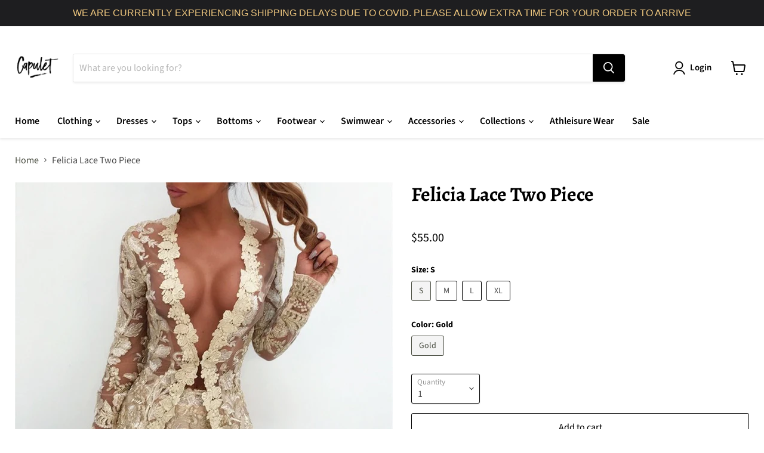

--- FILE ---
content_type: text/html; charset=utf-8
request_url: https://capuletboutique.com/products/felicia-lace-two-piece
body_size: 35891
content:
<!doctype html>
<html class="no-js no-touch" lang="en">
  <head>
    <meta charset="utf-8">
    <meta http-equiv="x-ua-compatible" content="IE=edge">

    <link rel="preconnect" href="https://cdn.shopify.com">
    <link rel="preconnect" href="https://fonts.shopifycdn.com">
    <link rel="preconnect" href="https://v.shopify.com">
    <link rel="preconnect" href="https://cdn.shopifycloud.com">

    <title>Felicia Lace Two Piece — Capulet Boutique</title>

    
      <meta name="description" content="Material: Lanon, Cotton and Spandex">
    

    

    
      <link rel="canonical" href="https://capuletboutique.com/products/felicia-lace-two-piece" />
    

    <meta name="viewport" content="width=device-width">

    
    















<meta property="og:site_name" content="Capulet Boutique">
<meta property="og:url" content="https://capuletboutique.com/products/felicia-lace-two-piece">
<meta property="og:title" content="Felicia Lace Two Piece">
<meta property="og:type" content="website">
<meta property="og:description" content="Material: Lanon, Cotton and Spandex">




    
    
    

    
    
    <meta
      property="og:image"
      content="https://capuletboutique.com/cdn/shop/products/product-image-1830320685_1200x1200.jpg?v=1632854192"
    />
    <meta
      property="og:image:secure_url"
      content="https://capuletboutique.com/cdn/shop/products/product-image-1830320685_1200x1200.jpg?v=1632854192"
    />
    <meta property="og:image:width" content="1200" />
    <meta property="og:image:height" content="1200" />
    
    
    <meta property="og:image:alt" content="Social media image" />
  
















<meta name="twitter:title" content="Felicia Lace Two Piece">
<meta name="twitter:description" content="Material: Lanon, Cotton and Spandex">


    
    
    
      
      
      <meta name="twitter:card" content="summary">
    
    
    <meta
      property="twitter:image"
      content="https://capuletboutique.com/cdn/shop/products/product-image-1830320685_1200x1200_crop_center.jpg?v=1632854192"
    />
    <meta property="twitter:image:width" content="1200" />
    <meta property="twitter:image:height" content="1200" />
    
    
    <meta property="twitter:image:alt" content="Social media image" />
  



    <link rel="preload" href="//capuletboutique.com/cdn/fonts/source_sans_pro/sourcesanspro_n6.cdbfc001bf7647698fff34a09dc1c625e4008e01.woff2" as="font" crossorigin="anonymous">
    <link rel="preload" as="style" href="//capuletboutique.com/cdn/shop/t/14/assets/theme.css?v=149093646255272508621759331656">

    <script>window.performance && window.performance.mark && window.performance.mark('shopify.content_for_header.start');</script><meta id="shopify-digital-wallet" name="shopify-digital-wallet" content="/16771645504/digital_wallets/dialog">
<meta name="shopify-checkout-api-token" content="36697ac3a0a93eba2b1f007c1ffe0de4">
<meta id="in-context-paypal-metadata" data-shop-id="16771645504" data-venmo-supported="false" data-environment="production" data-locale="en_US" data-paypal-v4="true" data-currency="USD">
<link rel="alternate" type="application/json+oembed" href="https://capuletboutique.com/products/felicia-lace-two-piece.oembed">
<script async="async" src="/checkouts/internal/preloads.js?locale=en-US"></script>
<link rel="preconnect" href="https://shop.app" crossorigin="anonymous">
<script async="async" src="https://shop.app/checkouts/internal/preloads.js?locale=en-US&shop_id=16771645504" crossorigin="anonymous"></script>
<script id="apple-pay-shop-capabilities" type="application/json">{"shopId":16771645504,"countryCode":"US","currencyCode":"USD","merchantCapabilities":["supports3DS"],"merchantId":"gid:\/\/shopify\/Shop\/16771645504","merchantName":"Capulet Boutique","requiredBillingContactFields":["postalAddress","email"],"requiredShippingContactFields":["postalAddress","email"],"shippingType":"shipping","supportedNetworks":["visa","masterCard","amex","discover","elo","jcb"],"total":{"type":"pending","label":"Capulet Boutique","amount":"1.00"},"shopifyPaymentsEnabled":true,"supportsSubscriptions":true}</script>
<script id="shopify-features" type="application/json">{"accessToken":"36697ac3a0a93eba2b1f007c1ffe0de4","betas":["rich-media-storefront-analytics"],"domain":"capuletboutique.com","predictiveSearch":true,"shopId":16771645504,"locale":"en"}</script>
<script>var Shopify = Shopify || {};
Shopify.shop = "capulet-boutique.myshopify.com";
Shopify.locale = "en";
Shopify.currency = {"active":"USD","rate":"1.0"};
Shopify.country = "US";
Shopify.theme = {"name":"Empire with Installments message","id":120424235110,"schema_name":"Empire","schema_version":"5.11.4","theme_store_id":838,"role":"main"};
Shopify.theme.handle = "null";
Shopify.theme.style = {"id":null,"handle":null};
Shopify.cdnHost = "capuletboutique.com/cdn";
Shopify.routes = Shopify.routes || {};
Shopify.routes.root = "/";</script>
<script type="module">!function(o){(o.Shopify=o.Shopify||{}).modules=!0}(window);</script>
<script>!function(o){function n(){var o=[];function n(){o.push(Array.prototype.slice.apply(arguments))}return n.q=o,n}var t=o.Shopify=o.Shopify||{};t.loadFeatures=n(),t.autoloadFeatures=n()}(window);</script>
<script>
  window.ShopifyPay = window.ShopifyPay || {};
  window.ShopifyPay.apiHost = "shop.app\/pay";
  window.ShopifyPay.redirectState = null;
</script>
<script id="shop-js-analytics" type="application/json">{"pageType":"product"}</script>
<script defer="defer" async type="module" src="//capuletboutique.com/cdn/shopifycloud/shop-js/modules/v2/client.init-shop-cart-sync_BT-GjEfc.en.esm.js"></script>
<script defer="defer" async type="module" src="//capuletboutique.com/cdn/shopifycloud/shop-js/modules/v2/chunk.common_D58fp_Oc.esm.js"></script>
<script defer="defer" async type="module" src="//capuletboutique.com/cdn/shopifycloud/shop-js/modules/v2/chunk.modal_xMitdFEc.esm.js"></script>
<script type="module">
  await import("//capuletboutique.com/cdn/shopifycloud/shop-js/modules/v2/client.init-shop-cart-sync_BT-GjEfc.en.esm.js");
await import("//capuletboutique.com/cdn/shopifycloud/shop-js/modules/v2/chunk.common_D58fp_Oc.esm.js");
await import("//capuletboutique.com/cdn/shopifycloud/shop-js/modules/v2/chunk.modal_xMitdFEc.esm.js");

  window.Shopify.SignInWithShop?.initShopCartSync?.({"fedCMEnabled":true,"windoidEnabled":true});

</script>
<script defer="defer" async type="module" src="//capuletboutique.com/cdn/shopifycloud/shop-js/modules/v2/client.payment-terms_Ci9AEqFq.en.esm.js"></script>
<script defer="defer" async type="module" src="//capuletboutique.com/cdn/shopifycloud/shop-js/modules/v2/chunk.common_D58fp_Oc.esm.js"></script>
<script defer="defer" async type="module" src="//capuletboutique.com/cdn/shopifycloud/shop-js/modules/v2/chunk.modal_xMitdFEc.esm.js"></script>
<script type="module">
  await import("//capuletboutique.com/cdn/shopifycloud/shop-js/modules/v2/client.payment-terms_Ci9AEqFq.en.esm.js");
await import("//capuletboutique.com/cdn/shopifycloud/shop-js/modules/v2/chunk.common_D58fp_Oc.esm.js");
await import("//capuletboutique.com/cdn/shopifycloud/shop-js/modules/v2/chunk.modal_xMitdFEc.esm.js");

  
</script>
<script>
  window.Shopify = window.Shopify || {};
  if (!window.Shopify.featureAssets) window.Shopify.featureAssets = {};
  window.Shopify.featureAssets['shop-js'] = {"shop-cart-sync":["modules/v2/client.shop-cart-sync_DZOKe7Ll.en.esm.js","modules/v2/chunk.common_D58fp_Oc.esm.js","modules/v2/chunk.modal_xMitdFEc.esm.js"],"init-fed-cm":["modules/v2/client.init-fed-cm_B6oLuCjv.en.esm.js","modules/v2/chunk.common_D58fp_Oc.esm.js","modules/v2/chunk.modal_xMitdFEc.esm.js"],"shop-cash-offers":["modules/v2/client.shop-cash-offers_D2sdYoxE.en.esm.js","modules/v2/chunk.common_D58fp_Oc.esm.js","modules/v2/chunk.modal_xMitdFEc.esm.js"],"shop-login-button":["modules/v2/client.shop-login-button_QeVjl5Y3.en.esm.js","modules/v2/chunk.common_D58fp_Oc.esm.js","modules/v2/chunk.modal_xMitdFEc.esm.js"],"pay-button":["modules/v2/client.pay-button_DXTOsIq6.en.esm.js","modules/v2/chunk.common_D58fp_Oc.esm.js","modules/v2/chunk.modal_xMitdFEc.esm.js"],"shop-button":["modules/v2/client.shop-button_DQZHx9pm.en.esm.js","modules/v2/chunk.common_D58fp_Oc.esm.js","modules/v2/chunk.modal_xMitdFEc.esm.js"],"avatar":["modules/v2/client.avatar_BTnouDA3.en.esm.js"],"init-windoid":["modules/v2/client.init-windoid_CR1B-cfM.en.esm.js","modules/v2/chunk.common_D58fp_Oc.esm.js","modules/v2/chunk.modal_xMitdFEc.esm.js"],"init-shop-for-new-customer-accounts":["modules/v2/client.init-shop-for-new-customer-accounts_C_vY_xzh.en.esm.js","modules/v2/client.shop-login-button_QeVjl5Y3.en.esm.js","modules/v2/chunk.common_D58fp_Oc.esm.js","modules/v2/chunk.modal_xMitdFEc.esm.js"],"init-shop-email-lookup-coordinator":["modules/v2/client.init-shop-email-lookup-coordinator_BI7n9ZSv.en.esm.js","modules/v2/chunk.common_D58fp_Oc.esm.js","modules/v2/chunk.modal_xMitdFEc.esm.js"],"init-shop-cart-sync":["modules/v2/client.init-shop-cart-sync_BT-GjEfc.en.esm.js","modules/v2/chunk.common_D58fp_Oc.esm.js","modules/v2/chunk.modal_xMitdFEc.esm.js"],"shop-toast-manager":["modules/v2/client.shop-toast-manager_DiYdP3xc.en.esm.js","modules/v2/chunk.common_D58fp_Oc.esm.js","modules/v2/chunk.modal_xMitdFEc.esm.js"],"init-customer-accounts":["modules/v2/client.init-customer-accounts_D9ZNqS-Q.en.esm.js","modules/v2/client.shop-login-button_QeVjl5Y3.en.esm.js","modules/v2/chunk.common_D58fp_Oc.esm.js","modules/v2/chunk.modal_xMitdFEc.esm.js"],"init-customer-accounts-sign-up":["modules/v2/client.init-customer-accounts-sign-up_iGw4briv.en.esm.js","modules/v2/client.shop-login-button_QeVjl5Y3.en.esm.js","modules/v2/chunk.common_D58fp_Oc.esm.js","modules/v2/chunk.modal_xMitdFEc.esm.js"],"shop-follow-button":["modules/v2/client.shop-follow-button_CqMgW2wH.en.esm.js","modules/v2/chunk.common_D58fp_Oc.esm.js","modules/v2/chunk.modal_xMitdFEc.esm.js"],"checkout-modal":["modules/v2/client.checkout-modal_xHeaAweL.en.esm.js","modules/v2/chunk.common_D58fp_Oc.esm.js","modules/v2/chunk.modal_xMitdFEc.esm.js"],"shop-login":["modules/v2/client.shop-login_D91U-Q7h.en.esm.js","modules/v2/chunk.common_D58fp_Oc.esm.js","modules/v2/chunk.modal_xMitdFEc.esm.js"],"lead-capture":["modules/v2/client.lead-capture_BJmE1dJe.en.esm.js","modules/v2/chunk.common_D58fp_Oc.esm.js","modules/v2/chunk.modal_xMitdFEc.esm.js"],"payment-terms":["modules/v2/client.payment-terms_Ci9AEqFq.en.esm.js","modules/v2/chunk.common_D58fp_Oc.esm.js","modules/v2/chunk.modal_xMitdFEc.esm.js"]};
</script>
<script>(function() {
  var isLoaded = false;
  function asyncLoad() {
    if (isLoaded) return;
    isLoaded = true;
    var urls = ["https:\/\/static.klaviyo.com\/onsite\/js\/klaviyo.js?company_id=WMhbLe\u0026shop=capulet-boutique.myshopify.com","https:\/\/static.klaviyo.com\/onsite\/js\/klaviyo.js?company_id=WMhbLe\u0026shop=capulet-boutique.myshopify.com","https:\/\/cdn.hextom.com\/js\/quickannouncementbar.js?shop=capulet-boutique.myshopify.com"];
    for (var i = 0; i < urls.length; i++) {
      var s = document.createElement('script');
      s.type = 'text/javascript';
      s.async = true;
      s.src = urls[i];
      var x = document.getElementsByTagName('script')[0];
      x.parentNode.insertBefore(s, x);
    }
  };
  if(window.attachEvent) {
    window.attachEvent('onload', asyncLoad);
  } else {
    window.addEventListener('load', asyncLoad, false);
  }
})();</script>
<script id="__st">var __st={"a":16771645504,"offset":-21600,"reqid":"c25baffb-ce07-45d8-891c-dacaa14df471-1769272700","pageurl":"capuletboutique.com\/products\/felicia-lace-two-piece","u":"766eb9bf5468","p":"product","rtyp":"product","rid":6637497385062};</script>
<script>window.ShopifyPaypalV4VisibilityTracking = true;</script>
<script id="captcha-bootstrap">!function(){'use strict';const t='contact',e='account',n='new_comment',o=[[t,t],['blogs',n],['comments',n],[t,'customer']],c=[[e,'customer_login'],[e,'guest_login'],[e,'recover_customer_password'],[e,'create_customer']],r=t=>t.map((([t,e])=>`form[action*='/${t}']:not([data-nocaptcha='true']) input[name='form_type'][value='${e}']`)).join(','),a=t=>()=>t?[...document.querySelectorAll(t)].map((t=>t.form)):[];function s(){const t=[...o],e=r(t);return a(e)}const i='password',u='form_key',d=['recaptcha-v3-token','g-recaptcha-response','h-captcha-response',i],f=()=>{try{return window.sessionStorage}catch{return}},m='__shopify_v',_=t=>t.elements[u];function p(t,e,n=!1){try{const o=window.sessionStorage,c=JSON.parse(o.getItem(e)),{data:r}=function(t){const{data:e,action:n}=t;return t[m]||n?{data:e,action:n}:{data:t,action:n}}(c);for(const[e,n]of Object.entries(r))t.elements[e]&&(t.elements[e].value=n);n&&o.removeItem(e)}catch(o){console.error('form repopulation failed',{error:o})}}const l='form_type',E='cptcha';function T(t){t.dataset[E]=!0}const w=window,h=w.document,L='Shopify',v='ce_forms',y='captcha';let A=!1;((t,e)=>{const n=(g='f06e6c50-85a8-45c8-87d0-21a2b65856fe',I='https://cdn.shopify.com/shopifycloud/storefront-forms-hcaptcha/ce_storefront_forms_captcha_hcaptcha.v1.5.2.iife.js',D={infoText:'Protected by hCaptcha',privacyText:'Privacy',termsText:'Terms'},(t,e,n)=>{const o=w[L][v],c=o.bindForm;if(c)return c(t,g,e,D).then(n);var r;o.q.push([[t,g,e,D],n]),r=I,A||(h.body.append(Object.assign(h.createElement('script'),{id:'captcha-provider',async:!0,src:r})),A=!0)});var g,I,D;w[L]=w[L]||{},w[L][v]=w[L][v]||{},w[L][v].q=[],w[L][y]=w[L][y]||{},w[L][y].protect=function(t,e){n(t,void 0,e),T(t)},Object.freeze(w[L][y]),function(t,e,n,w,h,L){const[v,y,A,g]=function(t,e,n){const i=e?o:[],u=t?c:[],d=[...i,...u],f=r(d),m=r(i),_=r(d.filter((([t,e])=>n.includes(e))));return[a(f),a(m),a(_),s()]}(w,h,L),I=t=>{const e=t.target;return e instanceof HTMLFormElement?e:e&&e.form},D=t=>v().includes(t);t.addEventListener('submit',(t=>{const e=I(t);if(!e)return;const n=D(e)&&!e.dataset.hcaptchaBound&&!e.dataset.recaptchaBound,o=_(e),c=g().includes(e)&&(!o||!o.value);(n||c)&&t.preventDefault(),c&&!n&&(function(t){try{if(!f())return;!function(t){const e=f();if(!e)return;const n=_(t);if(!n)return;const o=n.value;o&&e.removeItem(o)}(t);const e=Array.from(Array(32),(()=>Math.random().toString(36)[2])).join('');!function(t,e){_(t)||t.append(Object.assign(document.createElement('input'),{type:'hidden',name:u})),t.elements[u].value=e}(t,e),function(t,e){const n=f();if(!n)return;const o=[...t.querySelectorAll(`input[type='${i}']`)].map((({name:t})=>t)),c=[...d,...o],r={};for(const[a,s]of new FormData(t).entries())c.includes(a)||(r[a]=s);n.setItem(e,JSON.stringify({[m]:1,action:t.action,data:r}))}(t,e)}catch(e){console.error('failed to persist form',e)}}(e),e.submit())}));const S=(t,e)=>{t&&!t.dataset[E]&&(n(t,e.some((e=>e===t))),T(t))};for(const o of['focusin','change'])t.addEventListener(o,(t=>{const e=I(t);D(e)&&S(e,y())}));const B=e.get('form_key'),M=e.get(l),P=B&&M;t.addEventListener('DOMContentLoaded',(()=>{const t=y();if(P)for(const e of t)e.elements[l].value===M&&p(e,B);[...new Set([...A(),...v().filter((t=>'true'===t.dataset.shopifyCaptcha))])].forEach((e=>S(e,t)))}))}(h,new URLSearchParams(w.location.search),n,t,e,['guest_login'])})(!0,!0)}();</script>
<script integrity="sha256-4kQ18oKyAcykRKYeNunJcIwy7WH5gtpwJnB7kiuLZ1E=" data-source-attribution="shopify.loadfeatures" defer="defer" src="//capuletboutique.com/cdn/shopifycloud/storefront/assets/storefront/load_feature-a0a9edcb.js" crossorigin="anonymous"></script>
<script crossorigin="anonymous" defer="defer" src="//capuletboutique.com/cdn/shopifycloud/storefront/assets/shopify_pay/storefront-65b4c6d7.js?v=20250812"></script>
<script data-source-attribution="shopify.dynamic_checkout.dynamic.init">var Shopify=Shopify||{};Shopify.PaymentButton=Shopify.PaymentButton||{isStorefrontPortableWallets:!0,init:function(){window.Shopify.PaymentButton.init=function(){};var t=document.createElement("script");t.src="https://capuletboutique.com/cdn/shopifycloud/portable-wallets/latest/portable-wallets.en.js",t.type="module",document.head.appendChild(t)}};
</script>
<script data-source-attribution="shopify.dynamic_checkout.buyer_consent">
  function portableWalletsHideBuyerConsent(e){var t=document.getElementById("shopify-buyer-consent"),n=document.getElementById("shopify-subscription-policy-button");t&&n&&(t.classList.add("hidden"),t.setAttribute("aria-hidden","true"),n.removeEventListener("click",e))}function portableWalletsShowBuyerConsent(e){var t=document.getElementById("shopify-buyer-consent"),n=document.getElementById("shopify-subscription-policy-button");t&&n&&(t.classList.remove("hidden"),t.removeAttribute("aria-hidden"),n.addEventListener("click",e))}window.Shopify?.PaymentButton&&(window.Shopify.PaymentButton.hideBuyerConsent=portableWalletsHideBuyerConsent,window.Shopify.PaymentButton.showBuyerConsent=portableWalletsShowBuyerConsent);
</script>
<script>
  function portableWalletsCleanup(e){e&&e.src&&console.error("Failed to load portable wallets script "+e.src);var t=document.querySelectorAll("shopify-accelerated-checkout .shopify-payment-button__skeleton, shopify-accelerated-checkout-cart .wallet-cart-button__skeleton"),e=document.getElementById("shopify-buyer-consent");for(let e=0;e<t.length;e++)t[e].remove();e&&e.remove()}function portableWalletsNotLoadedAsModule(e){e instanceof ErrorEvent&&"string"==typeof e.message&&e.message.includes("import.meta")&&"string"==typeof e.filename&&e.filename.includes("portable-wallets")&&(window.removeEventListener("error",portableWalletsNotLoadedAsModule),window.Shopify.PaymentButton.failedToLoad=e,"loading"===document.readyState?document.addEventListener("DOMContentLoaded",window.Shopify.PaymentButton.init):window.Shopify.PaymentButton.init())}window.addEventListener("error",portableWalletsNotLoadedAsModule);
</script>

<script type="module" src="https://capuletboutique.com/cdn/shopifycloud/portable-wallets/latest/portable-wallets.en.js" onError="portableWalletsCleanup(this)" crossorigin="anonymous"></script>
<script nomodule>
  document.addEventListener("DOMContentLoaded", portableWalletsCleanup);
</script>

<link id="shopify-accelerated-checkout-styles" rel="stylesheet" media="screen" href="https://capuletboutique.com/cdn/shopifycloud/portable-wallets/latest/accelerated-checkout-backwards-compat.css" crossorigin="anonymous">
<style id="shopify-accelerated-checkout-cart">
        #shopify-buyer-consent {
  margin-top: 1em;
  display: inline-block;
  width: 100%;
}

#shopify-buyer-consent.hidden {
  display: none;
}

#shopify-subscription-policy-button {
  background: none;
  border: none;
  padding: 0;
  text-decoration: underline;
  font-size: inherit;
  cursor: pointer;
}

#shopify-subscription-policy-button::before {
  box-shadow: none;
}

      </style>

<script>window.performance && window.performance.mark && window.performance.mark('shopify.content_for_header.end');</script>

    <link href="//capuletboutique.com/cdn/shop/t/14/assets/theme.css?v=149093646255272508621759331656" rel="stylesheet" type="text/css" media="all" />

    
    <script>
      window.Theme = window.Theme || {};
      window.Theme.routes = {
        "root_url": "/",
        "account_url": "/account",
        "account_login_url": "/account/login",
        "account_logout_url": "/account/logout",
        "account_register_url": "/account/register",
        "account_addresses_url": "/account/addresses",
        "collections_url": "/collections",
        "all_products_collection_url": "/collections/all",
        "search_url": "/search",
        "cart_url": "/cart",
        "cart_add_url": "/cart/add",
        "cart_change_url": "/cart/change",
        "cart_clear_url": "/cart/clear",
        "product_recommendations_url": "/recommendations/products",
      };
    </script>
    

  <link href="https://monorail-edge.shopifysvc.com" rel="dns-prefetch">
<script>(function(){if ("sendBeacon" in navigator && "performance" in window) {try {var session_token_from_headers = performance.getEntriesByType('navigation')[0].serverTiming.find(x => x.name == '_s').description;} catch {var session_token_from_headers = undefined;}var session_cookie_matches = document.cookie.match(/_shopify_s=([^;]*)/);var session_token_from_cookie = session_cookie_matches && session_cookie_matches.length === 2 ? session_cookie_matches[1] : "";var session_token = session_token_from_headers || session_token_from_cookie || "";function handle_abandonment_event(e) {var entries = performance.getEntries().filter(function(entry) {return /monorail-edge.shopifysvc.com/.test(entry.name);});if (!window.abandonment_tracked && entries.length === 0) {window.abandonment_tracked = true;var currentMs = Date.now();var navigation_start = performance.timing.navigationStart;var payload = {shop_id: 16771645504,url: window.location.href,navigation_start,duration: currentMs - navigation_start,session_token,page_type: "product"};window.navigator.sendBeacon("https://monorail-edge.shopifysvc.com/v1/produce", JSON.stringify({schema_id: "online_store_buyer_site_abandonment/1.1",payload: payload,metadata: {event_created_at_ms: currentMs,event_sent_at_ms: currentMs}}));}}window.addEventListener('pagehide', handle_abandonment_event);}}());</script>
<script id="web-pixels-manager-setup">(function e(e,d,r,n,o){if(void 0===o&&(o={}),!Boolean(null===(a=null===(i=window.Shopify)||void 0===i?void 0:i.analytics)||void 0===a?void 0:a.replayQueue)){var i,a;window.Shopify=window.Shopify||{};var t=window.Shopify;t.analytics=t.analytics||{};var s=t.analytics;s.replayQueue=[],s.publish=function(e,d,r){return s.replayQueue.push([e,d,r]),!0};try{self.performance.mark("wpm:start")}catch(e){}var l=function(){var e={modern:/Edge?\/(1{2}[4-9]|1[2-9]\d|[2-9]\d{2}|\d{4,})\.\d+(\.\d+|)|Firefox\/(1{2}[4-9]|1[2-9]\d|[2-9]\d{2}|\d{4,})\.\d+(\.\d+|)|Chrom(ium|e)\/(9{2}|\d{3,})\.\d+(\.\d+|)|(Maci|X1{2}).+ Version\/(15\.\d+|(1[6-9]|[2-9]\d|\d{3,})\.\d+)([,.]\d+|)( \(\w+\)|)( Mobile\/\w+|) Safari\/|Chrome.+OPR\/(9{2}|\d{3,})\.\d+\.\d+|(CPU[ +]OS|iPhone[ +]OS|CPU[ +]iPhone|CPU IPhone OS|CPU iPad OS)[ +]+(15[._]\d+|(1[6-9]|[2-9]\d|\d{3,})[._]\d+)([._]\d+|)|Android:?[ /-](13[3-9]|1[4-9]\d|[2-9]\d{2}|\d{4,})(\.\d+|)(\.\d+|)|Android.+Firefox\/(13[5-9]|1[4-9]\d|[2-9]\d{2}|\d{4,})\.\d+(\.\d+|)|Android.+Chrom(ium|e)\/(13[3-9]|1[4-9]\d|[2-9]\d{2}|\d{4,})\.\d+(\.\d+|)|SamsungBrowser\/([2-9]\d|\d{3,})\.\d+/,legacy:/Edge?\/(1[6-9]|[2-9]\d|\d{3,})\.\d+(\.\d+|)|Firefox\/(5[4-9]|[6-9]\d|\d{3,})\.\d+(\.\d+|)|Chrom(ium|e)\/(5[1-9]|[6-9]\d|\d{3,})\.\d+(\.\d+|)([\d.]+$|.*Safari\/(?![\d.]+ Edge\/[\d.]+$))|(Maci|X1{2}).+ Version\/(10\.\d+|(1[1-9]|[2-9]\d|\d{3,})\.\d+)([,.]\d+|)( \(\w+\)|)( Mobile\/\w+|) Safari\/|Chrome.+OPR\/(3[89]|[4-9]\d|\d{3,})\.\d+\.\d+|(CPU[ +]OS|iPhone[ +]OS|CPU[ +]iPhone|CPU IPhone OS|CPU iPad OS)[ +]+(10[._]\d+|(1[1-9]|[2-9]\d|\d{3,})[._]\d+)([._]\d+|)|Android:?[ /-](13[3-9]|1[4-9]\d|[2-9]\d{2}|\d{4,})(\.\d+|)(\.\d+|)|Mobile Safari.+OPR\/([89]\d|\d{3,})\.\d+\.\d+|Android.+Firefox\/(13[5-9]|1[4-9]\d|[2-9]\d{2}|\d{4,})\.\d+(\.\d+|)|Android.+Chrom(ium|e)\/(13[3-9]|1[4-9]\d|[2-9]\d{2}|\d{4,})\.\d+(\.\d+|)|Android.+(UC? ?Browser|UCWEB|U3)[ /]?(15\.([5-9]|\d{2,})|(1[6-9]|[2-9]\d|\d{3,})\.\d+)\.\d+|SamsungBrowser\/(5\.\d+|([6-9]|\d{2,})\.\d+)|Android.+MQ{2}Browser\/(14(\.(9|\d{2,})|)|(1[5-9]|[2-9]\d|\d{3,})(\.\d+|))(\.\d+|)|K[Aa][Ii]OS\/(3\.\d+|([4-9]|\d{2,})\.\d+)(\.\d+|)/},d=e.modern,r=e.legacy,n=navigator.userAgent;return n.match(d)?"modern":n.match(r)?"legacy":"unknown"}(),u="modern"===l?"modern":"legacy",c=(null!=n?n:{modern:"",legacy:""})[u],f=function(e){return[e.baseUrl,"/wpm","/b",e.hashVersion,"modern"===e.buildTarget?"m":"l",".js"].join("")}({baseUrl:d,hashVersion:r,buildTarget:u}),m=function(e){var d=e.version,r=e.bundleTarget,n=e.surface,o=e.pageUrl,i=e.monorailEndpoint;return{emit:function(e){var a=e.status,t=e.errorMsg,s=(new Date).getTime(),l=JSON.stringify({metadata:{event_sent_at_ms:s},events:[{schema_id:"web_pixels_manager_load/3.1",payload:{version:d,bundle_target:r,page_url:o,status:a,surface:n,error_msg:t},metadata:{event_created_at_ms:s}}]});if(!i)return console&&console.warn&&console.warn("[Web Pixels Manager] No Monorail endpoint provided, skipping logging."),!1;try{return self.navigator.sendBeacon.bind(self.navigator)(i,l)}catch(e){}var u=new XMLHttpRequest;try{return u.open("POST",i,!0),u.setRequestHeader("Content-Type","text/plain"),u.send(l),!0}catch(e){return console&&console.warn&&console.warn("[Web Pixels Manager] Got an unhandled error while logging to Monorail."),!1}}}}({version:r,bundleTarget:l,surface:e.surface,pageUrl:self.location.href,monorailEndpoint:e.monorailEndpoint});try{o.browserTarget=l,function(e){var d=e.src,r=e.async,n=void 0===r||r,o=e.onload,i=e.onerror,a=e.sri,t=e.scriptDataAttributes,s=void 0===t?{}:t,l=document.createElement("script"),u=document.querySelector("head"),c=document.querySelector("body");if(l.async=n,l.src=d,a&&(l.integrity=a,l.crossOrigin="anonymous"),s)for(var f in s)if(Object.prototype.hasOwnProperty.call(s,f))try{l.dataset[f]=s[f]}catch(e){}if(o&&l.addEventListener("load",o),i&&l.addEventListener("error",i),u)u.appendChild(l);else{if(!c)throw new Error("Did not find a head or body element to append the script");c.appendChild(l)}}({src:f,async:!0,onload:function(){if(!function(){var e,d;return Boolean(null===(d=null===(e=window.Shopify)||void 0===e?void 0:e.analytics)||void 0===d?void 0:d.initialized)}()){var d=window.webPixelsManager.init(e)||void 0;if(d){var r=window.Shopify.analytics;r.replayQueue.forEach((function(e){var r=e[0],n=e[1],o=e[2];d.publishCustomEvent(r,n,o)})),r.replayQueue=[],r.publish=d.publishCustomEvent,r.visitor=d.visitor,r.initialized=!0}}},onerror:function(){return m.emit({status:"failed",errorMsg:"".concat(f," has failed to load")})},sri:function(e){var d=/^sha384-[A-Za-z0-9+/=]+$/;return"string"==typeof e&&d.test(e)}(c)?c:"",scriptDataAttributes:o}),m.emit({status:"loading"})}catch(e){m.emit({status:"failed",errorMsg:(null==e?void 0:e.message)||"Unknown error"})}}})({shopId: 16771645504,storefrontBaseUrl: "https://capuletboutique.com",extensionsBaseUrl: "https://extensions.shopifycdn.com/cdn/shopifycloud/web-pixels-manager",monorailEndpoint: "https://monorail-edge.shopifysvc.com/unstable/produce_batch",surface: "storefront-renderer",enabledBetaFlags: ["2dca8a86"],webPixelsConfigList: [{"id":"95682662","configuration":"{\"pixel_id\":\"5564993450241963\",\"pixel_type\":\"facebook_pixel\",\"metaapp_system_user_token\":\"-\"}","eventPayloadVersion":"v1","runtimeContext":"OPEN","scriptVersion":"ca16bc87fe92b6042fbaa3acc2fbdaa6","type":"APP","apiClientId":2329312,"privacyPurposes":["ANALYTICS","MARKETING","SALE_OF_DATA"],"dataSharingAdjustments":{"protectedCustomerApprovalScopes":["read_customer_address","read_customer_email","read_customer_name","read_customer_personal_data","read_customer_phone"]}},{"id":"94568550","eventPayloadVersion":"v1","runtimeContext":"LAX","scriptVersion":"1","type":"CUSTOM","privacyPurposes":["ANALYTICS"],"name":"Google Analytics tag (migrated)"},{"id":"shopify-app-pixel","configuration":"{}","eventPayloadVersion":"v1","runtimeContext":"STRICT","scriptVersion":"0450","apiClientId":"shopify-pixel","type":"APP","privacyPurposes":["ANALYTICS","MARKETING"]},{"id":"shopify-custom-pixel","eventPayloadVersion":"v1","runtimeContext":"LAX","scriptVersion":"0450","apiClientId":"shopify-pixel","type":"CUSTOM","privacyPurposes":["ANALYTICS","MARKETING"]}],isMerchantRequest: false,initData: {"shop":{"name":"Capulet Boutique","paymentSettings":{"currencyCode":"USD"},"myshopifyDomain":"capulet-boutique.myshopify.com","countryCode":"US","storefrontUrl":"https:\/\/capuletboutique.com"},"customer":null,"cart":null,"checkout":null,"productVariants":[{"price":{"amount":55.0,"currencyCode":"USD"},"product":{"title":"Felicia Lace Two Piece","vendor":"Capulet Boutique","id":"6637497385062","untranslatedTitle":"Felicia Lace Two Piece","url":"\/products\/felicia-lace-two-piece","type":""},"id":"39443232391270","image":{"src":"\/\/capuletboutique.com\/cdn\/shop\/products\/product-image-1830320685.jpg?v=1632854192"},"sku":"34830389-s-etp797-gold","title":"S \/ Gold","untranslatedTitle":"S \/ Gold"},{"price":{"amount":55.0,"currencyCode":"USD"},"product":{"title":"Felicia Lace Two Piece","vendor":"Capulet Boutique","id":"6637497385062","untranslatedTitle":"Felicia Lace Two Piece","url":"\/products\/felicia-lace-two-piece","type":""},"id":"39443232358502","image":{"src":"\/\/capuletboutique.com\/cdn\/shop\/products\/product-image-1830320685.jpg?v=1632854192"},"sku":"34830389-m-etp797-gold","title":"M \/ Gold","untranslatedTitle":"M \/ Gold"},{"price":{"amount":55.0,"currencyCode":"USD"},"product":{"title":"Felicia Lace Two Piece","vendor":"Capulet Boutique","id":"6637497385062","untranslatedTitle":"Felicia Lace Two Piece","url":"\/products\/felicia-lace-two-piece","type":""},"id":"39443232456806","image":{"src":"\/\/capuletboutique.com\/cdn\/shop\/products\/product-image-1830320685.jpg?v=1632854192"},"sku":"34830389-l-etp797-gold","title":"L \/ Gold","untranslatedTitle":"L \/ Gold"},{"price":{"amount":55.0,"currencyCode":"USD"},"product":{"title":"Felicia Lace Two Piece","vendor":"Capulet Boutique","id":"6637497385062","untranslatedTitle":"Felicia Lace Two Piece","url":"\/products\/felicia-lace-two-piece","type":""},"id":"39443232424038","image":{"src":"\/\/capuletboutique.com\/cdn\/shop\/products\/product-image-1830320685.jpg?v=1632854192"},"sku":"34830389-xl-etp797-gold","title":"XL \/ Gold","untranslatedTitle":"XL \/ Gold"}],"purchasingCompany":null},},"https://capuletboutique.com/cdn","fcfee988w5aeb613cpc8e4bc33m6693e112",{"modern":"","legacy":""},{"shopId":"16771645504","storefrontBaseUrl":"https:\/\/capuletboutique.com","extensionBaseUrl":"https:\/\/extensions.shopifycdn.com\/cdn\/shopifycloud\/web-pixels-manager","surface":"storefront-renderer","enabledBetaFlags":"[\"2dca8a86\"]","isMerchantRequest":"false","hashVersion":"fcfee988w5aeb613cpc8e4bc33m6693e112","publish":"custom","events":"[[\"page_viewed\",{}],[\"product_viewed\",{\"productVariant\":{\"price\":{\"amount\":55.0,\"currencyCode\":\"USD\"},\"product\":{\"title\":\"Felicia Lace Two Piece\",\"vendor\":\"Capulet Boutique\",\"id\":\"6637497385062\",\"untranslatedTitle\":\"Felicia Lace Two Piece\",\"url\":\"\/products\/felicia-lace-two-piece\",\"type\":\"\"},\"id\":\"39443232391270\",\"image\":{\"src\":\"\/\/capuletboutique.com\/cdn\/shop\/products\/product-image-1830320685.jpg?v=1632854192\"},\"sku\":\"34830389-s-etp797-gold\",\"title\":\"S \/ Gold\",\"untranslatedTitle\":\"S \/ Gold\"}}]]"});</script><script>
  window.ShopifyAnalytics = window.ShopifyAnalytics || {};
  window.ShopifyAnalytics.meta = window.ShopifyAnalytics.meta || {};
  window.ShopifyAnalytics.meta.currency = 'USD';
  var meta = {"product":{"id":6637497385062,"gid":"gid:\/\/shopify\/Product\/6637497385062","vendor":"Capulet Boutique","type":"","handle":"felicia-lace-two-piece","variants":[{"id":39443232391270,"price":5500,"name":"Felicia Lace Two Piece - S \/ Gold","public_title":"S \/ Gold","sku":"34830389-s-etp797-gold"},{"id":39443232358502,"price":5500,"name":"Felicia Lace Two Piece - M \/ Gold","public_title":"M \/ Gold","sku":"34830389-m-etp797-gold"},{"id":39443232456806,"price":5500,"name":"Felicia Lace Two Piece - L \/ Gold","public_title":"L \/ Gold","sku":"34830389-l-etp797-gold"},{"id":39443232424038,"price":5500,"name":"Felicia Lace Two Piece - XL \/ Gold","public_title":"XL \/ Gold","sku":"34830389-xl-etp797-gold"}],"remote":false},"page":{"pageType":"product","resourceType":"product","resourceId":6637497385062,"requestId":"c25baffb-ce07-45d8-891c-dacaa14df471-1769272700"}};
  for (var attr in meta) {
    window.ShopifyAnalytics.meta[attr] = meta[attr];
  }
</script>
<script class="analytics">
  (function () {
    var customDocumentWrite = function(content) {
      var jquery = null;

      if (window.jQuery) {
        jquery = window.jQuery;
      } else if (window.Checkout && window.Checkout.$) {
        jquery = window.Checkout.$;
      }

      if (jquery) {
        jquery('body').append(content);
      }
    };

    var hasLoggedConversion = function(token) {
      if (token) {
        return document.cookie.indexOf('loggedConversion=' + token) !== -1;
      }
      return false;
    }

    var setCookieIfConversion = function(token) {
      if (token) {
        var twoMonthsFromNow = new Date(Date.now());
        twoMonthsFromNow.setMonth(twoMonthsFromNow.getMonth() + 2);

        document.cookie = 'loggedConversion=' + token + '; expires=' + twoMonthsFromNow;
      }
    }

    var trekkie = window.ShopifyAnalytics.lib = window.trekkie = window.trekkie || [];
    if (trekkie.integrations) {
      return;
    }
    trekkie.methods = [
      'identify',
      'page',
      'ready',
      'track',
      'trackForm',
      'trackLink'
    ];
    trekkie.factory = function(method) {
      return function() {
        var args = Array.prototype.slice.call(arguments);
        args.unshift(method);
        trekkie.push(args);
        return trekkie;
      };
    };
    for (var i = 0; i < trekkie.methods.length; i++) {
      var key = trekkie.methods[i];
      trekkie[key] = trekkie.factory(key);
    }
    trekkie.load = function(config) {
      trekkie.config = config || {};
      trekkie.config.initialDocumentCookie = document.cookie;
      var first = document.getElementsByTagName('script')[0];
      var script = document.createElement('script');
      script.type = 'text/javascript';
      script.onerror = function(e) {
        var scriptFallback = document.createElement('script');
        scriptFallback.type = 'text/javascript';
        scriptFallback.onerror = function(error) {
                var Monorail = {
      produce: function produce(monorailDomain, schemaId, payload) {
        var currentMs = new Date().getTime();
        var event = {
          schema_id: schemaId,
          payload: payload,
          metadata: {
            event_created_at_ms: currentMs,
            event_sent_at_ms: currentMs
          }
        };
        return Monorail.sendRequest("https://" + monorailDomain + "/v1/produce", JSON.stringify(event));
      },
      sendRequest: function sendRequest(endpointUrl, payload) {
        // Try the sendBeacon API
        if (window && window.navigator && typeof window.navigator.sendBeacon === 'function' && typeof window.Blob === 'function' && !Monorail.isIos12()) {
          var blobData = new window.Blob([payload], {
            type: 'text/plain'
          });

          if (window.navigator.sendBeacon(endpointUrl, blobData)) {
            return true;
          } // sendBeacon was not successful

        } // XHR beacon

        var xhr = new XMLHttpRequest();

        try {
          xhr.open('POST', endpointUrl);
          xhr.setRequestHeader('Content-Type', 'text/plain');
          xhr.send(payload);
        } catch (e) {
          console.log(e);
        }

        return false;
      },
      isIos12: function isIos12() {
        return window.navigator.userAgent.lastIndexOf('iPhone; CPU iPhone OS 12_') !== -1 || window.navigator.userAgent.lastIndexOf('iPad; CPU OS 12_') !== -1;
      }
    };
    Monorail.produce('monorail-edge.shopifysvc.com',
      'trekkie_storefront_load_errors/1.1',
      {shop_id: 16771645504,
      theme_id: 120424235110,
      app_name: "storefront",
      context_url: window.location.href,
      source_url: "//capuletboutique.com/cdn/s/trekkie.storefront.8d95595f799fbf7e1d32231b9a28fd43b70c67d3.min.js"});

        };
        scriptFallback.async = true;
        scriptFallback.src = '//capuletboutique.com/cdn/s/trekkie.storefront.8d95595f799fbf7e1d32231b9a28fd43b70c67d3.min.js';
        first.parentNode.insertBefore(scriptFallback, first);
      };
      script.async = true;
      script.src = '//capuletboutique.com/cdn/s/trekkie.storefront.8d95595f799fbf7e1d32231b9a28fd43b70c67d3.min.js';
      first.parentNode.insertBefore(script, first);
    };
    trekkie.load(
      {"Trekkie":{"appName":"storefront","development":false,"defaultAttributes":{"shopId":16771645504,"isMerchantRequest":null,"themeId":120424235110,"themeCityHash":"7617388245406775936","contentLanguage":"en","currency":"USD","eventMetadataId":"49323b46-c672-4ba3-9ea2-992da78c0f0e"},"isServerSideCookieWritingEnabled":true,"monorailRegion":"shop_domain","enabledBetaFlags":["65f19447"]},"Session Attribution":{},"S2S":{"facebookCapiEnabled":true,"source":"trekkie-storefront-renderer","apiClientId":580111}}
    );

    var loaded = false;
    trekkie.ready(function() {
      if (loaded) return;
      loaded = true;

      window.ShopifyAnalytics.lib = window.trekkie;

      var originalDocumentWrite = document.write;
      document.write = customDocumentWrite;
      try { window.ShopifyAnalytics.merchantGoogleAnalytics.call(this); } catch(error) {};
      document.write = originalDocumentWrite;

      window.ShopifyAnalytics.lib.page(null,{"pageType":"product","resourceType":"product","resourceId":6637497385062,"requestId":"c25baffb-ce07-45d8-891c-dacaa14df471-1769272700","shopifyEmitted":true});

      var match = window.location.pathname.match(/checkouts\/(.+)\/(thank_you|post_purchase)/)
      var token = match? match[1]: undefined;
      if (!hasLoggedConversion(token)) {
        setCookieIfConversion(token);
        window.ShopifyAnalytics.lib.track("Viewed Product",{"currency":"USD","variantId":39443232391270,"productId":6637497385062,"productGid":"gid:\/\/shopify\/Product\/6637497385062","name":"Felicia Lace Two Piece - S \/ Gold","price":"55.00","sku":"34830389-s-etp797-gold","brand":"Capulet Boutique","variant":"S \/ Gold","category":"","nonInteraction":true,"remote":false},undefined,undefined,{"shopifyEmitted":true});
      window.ShopifyAnalytics.lib.track("monorail:\/\/trekkie_storefront_viewed_product\/1.1",{"currency":"USD","variantId":39443232391270,"productId":6637497385062,"productGid":"gid:\/\/shopify\/Product\/6637497385062","name":"Felicia Lace Two Piece - S \/ Gold","price":"55.00","sku":"34830389-s-etp797-gold","brand":"Capulet Boutique","variant":"S \/ Gold","category":"","nonInteraction":true,"remote":false,"referer":"https:\/\/capuletboutique.com\/products\/felicia-lace-two-piece"});
      }
    });


        var eventsListenerScript = document.createElement('script');
        eventsListenerScript.async = true;
        eventsListenerScript.src = "//capuletboutique.com/cdn/shopifycloud/storefront/assets/shop_events_listener-3da45d37.js";
        document.getElementsByTagName('head')[0].appendChild(eventsListenerScript);

})();</script>
  <script>
  if (!window.ga || (window.ga && typeof window.ga !== 'function')) {
    window.ga = function ga() {
      (window.ga.q = window.ga.q || []).push(arguments);
      if (window.Shopify && window.Shopify.analytics && typeof window.Shopify.analytics.publish === 'function') {
        window.Shopify.analytics.publish("ga_stub_called", {}, {sendTo: "google_osp_migration"});
      }
      console.error("Shopify's Google Analytics stub called with:", Array.from(arguments), "\nSee https://help.shopify.com/manual/promoting-marketing/pixels/pixel-migration#google for more information.");
    };
    if (window.Shopify && window.Shopify.analytics && typeof window.Shopify.analytics.publish === 'function') {
      window.Shopify.analytics.publish("ga_stub_initialized", {}, {sendTo: "google_osp_migration"});
    }
  }
</script>
<script
  defer
  src="https://capuletboutique.com/cdn/shopifycloud/perf-kit/shopify-perf-kit-3.0.4.min.js"
  data-application="storefront-renderer"
  data-shop-id="16771645504"
  data-render-region="gcp-us-central1"
  data-page-type="product"
  data-theme-instance-id="120424235110"
  data-theme-name="Empire"
  data-theme-version="5.11.4"
  data-monorail-region="shop_domain"
  data-resource-timing-sampling-rate="10"
  data-shs="true"
  data-shs-beacon="true"
  data-shs-export-with-fetch="true"
  data-shs-logs-sample-rate="1"
  data-shs-beacon-endpoint="https://capuletboutique.com/api/collect"
></script>
</head>

  <body class="template-product" data-instant-allow-query-string >
    <script>
      document.documentElement.className=document.documentElement.className.replace(/\bno-js\b/,'js');
      if(window.Shopify&&window.Shopify.designMode)document.documentElement.className+=' in-theme-editor';
      if(('ontouchstart' in window)||window.DocumentTouch&&document instanceof DocumentTouch)document.documentElement.className=document.documentElement.className.replace(/\bno-touch\b/,'has-touch');
    </script>
    <a class="skip-to-main" href="#site-main">Skip to content</a>
    <div id="shopify-section-static-announcement" class="shopify-section site-announcement"><script
  type="application/json"
  data-section-id="static-announcement"
  data-section-type="static-announcement">
</script>










</div>
    <div id="shopify-section-static-utility-bar" class="shopify-section"><style data-shopify>
  .utility-bar {
    background-color: #1b175d;
    border-bottom: 1px solid #ffffff;
  }

  .utility-bar .social-link,
  .utility-bar__menu-link {
    color: #ffffff;
  }

  .utility-bar .disclosure__toggle {
    --disclosure-toggle-text-color: #ffffff;
    --disclosure-toggle-background-color: #1b175d;
  }

  .utility-bar .disclosure__toggle:hover {
    --disclosure-toggle-text-color: #ffffff;
  }

  .utility-bar .social-link:hover,
  .utility-bar__menu-link:hover {
    color: #ffffff;
  }

  .utility-bar .disclosure__toggle::after {
    --disclosure-toggle-svg-color: #ffffff;
  }

  .utility-bar .disclosure__toggle:hover::after {
    --disclosure-toggle-svg-color: #ffffff;
  }
</style>

<script
  type="application/json"
  data-section-type="static-utility-bar"
  data-section-id="static-utility-bar"
  data-section-data
>
  {
    "settings": {
      "mobile_layout": "below"
    }
  }
</script>

</div>
    <header
      class="site-header site-header-nav--open"
      role="banner"
      data-site-header
    >
      <div id="shopify-section-static-header" class="shopify-section site-header-wrapper">


<script
  type="application/json"
  data-section-id="static-header"
  data-section-type="static-header"
  data-section-data>
  {
    "settings": {
      "sticky_header": true,
      "has_box_shadow": true,
      "live_search": {
        "enable": true,
        "enable_images": true,
        "enable_content": false,
        "money_format": "${{amount}}",
        "show_mobile_search_bar": true,
        "context": {
          "view_all_results": "View all results",
          "view_all_products": "View all products",
          "content_results": {
            "title": "Pages \u0026amp; Posts",
            "no_results": "No results."
          },
          "no_results_products": {
            "title": "No products for “*terms*”.",
            "title_in_category": "No products for “*terms*” in *category*.",
            "message": "Sorry, we couldn’t find any matches."
          }
        }
      }
    }
  }
</script>





<style data-shopify>
  .site-logo {
    max-width: 250px;
  }

  .site-logo-image {
    max-height: 100px;
  }
</style>

<div
  class="
    site-header-main
    
      site-header--full-width
    
  "
  data-site-header-main
  data-site-header-sticky
  
    data-site-header-mobile-search-bar
  
>
  <button class="site-header-menu-toggle" data-menu-toggle>
    <div class="site-header-menu-toggle--button" tabindex="-1">
      <span class="toggle-icon--bar toggle-icon--bar-top"></span>
      <span class="toggle-icon--bar toggle-icon--bar-middle"></span>
      <span class="toggle-icon--bar toggle-icon--bar-bottom"></span>
      <span class="visually-hidden">Menu</span>
    </div>
  </button>

  

  <div
    class="
      site-header-main-content
      
    "
  >
    <div class="site-header-logo">
      <a
        class="site-logo"
        href="/">
        
          
          

          

  

  <img
    
      src="//capuletboutique.com/cdn/shop/files/Cap_Trans_300x_21e993ab-0fa3-4b6a-b850-747c7773deda_183x250.png?v=1627506311"
    
    alt=""

    
      data-rimg
      srcset="//capuletboutique.com/cdn/shop/files/Cap_Trans_300x_21e993ab-0fa3-4b6a-b850-747c7773deda_183x250.png?v=1627506311 1x, //capuletboutique.com/cdn/shop/files/Cap_Trans_300x_21e993ab-0fa3-4b6a-b850-747c7773deda_300x410.png?v=1627506311 1.64x"
    

    class="site-logo-image"
    
    
  >




        
      </a>
    </div>

    





<div class="live-search" data-live-search><form
    class="
      live-search-form
      form-fields-inline
      
    "
    action="/search"
    method="get"
    role="search"
    aria-label="Product"
    data-live-search-form
  >
    <input type="hidden" name="type" value="product">
    <div class="form-field no-label"><input
        class="form-field-input live-search-form-field"
        type="text"
        name="q"
        aria-label="Search"
        placeholder="What are you looking for?"
        
        autocomplete="off"
        data-live-search-input>
      <button
        class="live-search-takeover-cancel"
        type="button"
        data-live-search-takeover-cancel>
        Cancel
      </button>

      <button
        class="live-search-button"
        type="submit"
        aria-label="Search"
        data-live-search-submit
      >
        <span class="search-icon search-icon--inactive">
          <svg
  aria-hidden="true"
  focusable="false"
  role="presentation"
  xmlns="http://www.w3.org/2000/svg"
  width="23"
  height="24"
  fill="none"
  viewBox="0 0 23 24"
>
  <path d="M21 21L15.5 15.5" stroke="currentColor" stroke-width="2" stroke-linecap="round"/>
  <circle cx="10" cy="9" r="8" stroke="currentColor" stroke-width="2"/>
</svg>

        </span>
        <span class="search-icon search-icon--active">
          <svg
  aria-hidden="true"
  focusable="false"
  role="presentation"
  width="26"
  height="26"
  viewBox="0 0 26 26"
  xmlns="http://www.w3.org/2000/svg"
>
  <g fill-rule="nonzero" fill="currentColor">
    <path d="M13 26C5.82 26 0 20.18 0 13S5.82 0 13 0s13 5.82 13 13-5.82 13-13 13zm0-3.852a9.148 9.148 0 1 0 0-18.296 9.148 9.148 0 0 0 0 18.296z" opacity=".29"/><path d="M13 26c7.18 0 13-5.82 13-13a1.926 1.926 0 0 0-3.852 0A9.148 9.148 0 0 1 13 22.148 1.926 1.926 0 0 0 13 26z"/>
  </g>
</svg>
        </span>
      </button>
    </div>

    <div class="search-flydown" data-live-search-flydown>
      <div class="search-flydown--placeholder" data-live-search-placeholder>
        <div class="search-flydown--product-items">
          
            <a class="search-flydown--product search-flydown--product" href="#">
              
                <div class="search-flydown--product-image">
                  <svg class="placeholder--image placeholder--content-image" xmlns="http://www.w3.org/2000/svg" viewBox="0 0 525.5 525.5"><path d="M324.5 212.7H203c-1.6 0-2.8 1.3-2.8 2.8V308c0 1.6 1.3 2.8 2.8 2.8h121.6c1.6 0 2.8-1.3 2.8-2.8v-92.5c0-1.6-1.3-2.8-2.9-2.8zm1.1 95.3c0 .6-.5 1.1-1.1 1.1H203c-.6 0-1.1-.5-1.1-1.1v-92.5c0-.6.5-1.1 1.1-1.1h121.6c.6 0 1.1.5 1.1 1.1V308z"/><path d="M210.4 299.5H240v.1s.1 0 .2-.1h75.2v-76.2h-105v76.2zm1.8-7.2l20-20c1.6-1.6 3.8-2.5 6.1-2.5s4.5.9 6.1 2.5l1.5 1.5 16.8 16.8c-12.9 3.3-20.7 6.3-22.8 7.2h-27.7v-5.5zm101.5-10.1c-20.1 1.7-36.7 4.8-49.1 7.9l-16.9-16.9 26.3-26.3c1.6-1.6 3.8-2.5 6.1-2.5s4.5.9 6.1 2.5l27.5 27.5v7.8zm-68.9 15.5c9.7-3.5 33.9-10.9 68.9-13.8v13.8h-68.9zm68.9-72.7v46.8l-26.2-26.2c-1.9-1.9-4.5-3-7.3-3s-5.4 1.1-7.3 3l-26.3 26.3-.9-.9c-1.9-1.9-4.5-3-7.3-3s-5.4 1.1-7.3 3l-18.8 18.8V225h101.4z"/><path d="M232.8 254c4.6 0 8.3-3.7 8.3-8.3s-3.7-8.3-8.3-8.3-8.3 3.7-8.3 8.3 3.7 8.3 8.3 8.3zm0-14.9c3.6 0 6.6 2.9 6.6 6.6s-2.9 6.6-6.6 6.6-6.6-2.9-6.6-6.6 3-6.6 6.6-6.6z"/></svg>
                </div>
              

              <div class="search-flydown--product-text">
                <span class="search-flydown--product-title placeholder--content-text"></span>
                <span class="search-flydown--product-price placeholder--content-text"></span>
              </div>
            </a>
          
            <a class="search-flydown--product search-flydown--product" href="#">
              
                <div class="search-flydown--product-image">
                  <svg class="placeholder--image placeholder--content-image" xmlns="http://www.w3.org/2000/svg" viewBox="0 0 525.5 525.5"><path d="M324.5 212.7H203c-1.6 0-2.8 1.3-2.8 2.8V308c0 1.6 1.3 2.8 2.8 2.8h121.6c1.6 0 2.8-1.3 2.8-2.8v-92.5c0-1.6-1.3-2.8-2.9-2.8zm1.1 95.3c0 .6-.5 1.1-1.1 1.1H203c-.6 0-1.1-.5-1.1-1.1v-92.5c0-.6.5-1.1 1.1-1.1h121.6c.6 0 1.1.5 1.1 1.1V308z"/><path d="M210.4 299.5H240v.1s.1 0 .2-.1h75.2v-76.2h-105v76.2zm1.8-7.2l20-20c1.6-1.6 3.8-2.5 6.1-2.5s4.5.9 6.1 2.5l1.5 1.5 16.8 16.8c-12.9 3.3-20.7 6.3-22.8 7.2h-27.7v-5.5zm101.5-10.1c-20.1 1.7-36.7 4.8-49.1 7.9l-16.9-16.9 26.3-26.3c1.6-1.6 3.8-2.5 6.1-2.5s4.5.9 6.1 2.5l27.5 27.5v7.8zm-68.9 15.5c9.7-3.5 33.9-10.9 68.9-13.8v13.8h-68.9zm68.9-72.7v46.8l-26.2-26.2c-1.9-1.9-4.5-3-7.3-3s-5.4 1.1-7.3 3l-26.3 26.3-.9-.9c-1.9-1.9-4.5-3-7.3-3s-5.4 1.1-7.3 3l-18.8 18.8V225h101.4z"/><path d="M232.8 254c4.6 0 8.3-3.7 8.3-8.3s-3.7-8.3-8.3-8.3-8.3 3.7-8.3 8.3 3.7 8.3 8.3 8.3zm0-14.9c3.6 0 6.6 2.9 6.6 6.6s-2.9 6.6-6.6 6.6-6.6-2.9-6.6-6.6 3-6.6 6.6-6.6z"/></svg>
                </div>
              

              <div class="search-flydown--product-text">
                <span class="search-flydown--product-title placeholder--content-text"></span>
                <span class="search-flydown--product-price placeholder--content-text"></span>
              </div>
            </a>
          
            <a class="search-flydown--product search-flydown--product" href="#">
              
                <div class="search-flydown--product-image">
                  <svg class="placeholder--image placeholder--content-image" xmlns="http://www.w3.org/2000/svg" viewBox="0 0 525.5 525.5"><path d="M324.5 212.7H203c-1.6 0-2.8 1.3-2.8 2.8V308c0 1.6 1.3 2.8 2.8 2.8h121.6c1.6 0 2.8-1.3 2.8-2.8v-92.5c0-1.6-1.3-2.8-2.9-2.8zm1.1 95.3c0 .6-.5 1.1-1.1 1.1H203c-.6 0-1.1-.5-1.1-1.1v-92.5c0-.6.5-1.1 1.1-1.1h121.6c.6 0 1.1.5 1.1 1.1V308z"/><path d="M210.4 299.5H240v.1s.1 0 .2-.1h75.2v-76.2h-105v76.2zm1.8-7.2l20-20c1.6-1.6 3.8-2.5 6.1-2.5s4.5.9 6.1 2.5l1.5 1.5 16.8 16.8c-12.9 3.3-20.7 6.3-22.8 7.2h-27.7v-5.5zm101.5-10.1c-20.1 1.7-36.7 4.8-49.1 7.9l-16.9-16.9 26.3-26.3c1.6-1.6 3.8-2.5 6.1-2.5s4.5.9 6.1 2.5l27.5 27.5v7.8zm-68.9 15.5c9.7-3.5 33.9-10.9 68.9-13.8v13.8h-68.9zm68.9-72.7v46.8l-26.2-26.2c-1.9-1.9-4.5-3-7.3-3s-5.4 1.1-7.3 3l-26.3 26.3-.9-.9c-1.9-1.9-4.5-3-7.3-3s-5.4 1.1-7.3 3l-18.8 18.8V225h101.4z"/><path d="M232.8 254c4.6 0 8.3-3.7 8.3-8.3s-3.7-8.3-8.3-8.3-8.3 3.7-8.3 8.3 3.7 8.3 8.3 8.3zm0-14.9c3.6 0 6.6 2.9 6.6 6.6s-2.9 6.6-6.6 6.6-6.6-2.9-6.6-6.6 3-6.6 6.6-6.6z"/></svg>
                </div>
              

              <div class="search-flydown--product-text">
                <span class="search-flydown--product-title placeholder--content-text"></span>
                <span class="search-flydown--product-price placeholder--content-text"></span>
              </div>
            </a>
          
        </div>
      </div>

      <div class="search-flydown--results " data-live-search-results></div>

      
    </div>
  </form>
</div>


    
  </div>

  <div class="site-header-right">
    <ul class="site-header-actions" data-header-actions>
  
    
      <li class="site-header-actions__account-link">
        <span class="site-header__account-icon">
          


    <svg class="icon-account "    aria-hidden="true"    focusable="false"    role="presentation"    xmlns="http://www.w3.org/2000/svg" viewBox="0 0 22 26" fill="none" xmlns="http://www.w3.org/2000/svg">      <path d="M11.3336 14.4447C14.7538 14.4447 17.5264 11.6417 17.5264 8.18392C17.5264 4.72616 14.7538 1.9231 11.3336 1.9231C7.91347 1.9231 5.14087 4.72616 5.14087 8.18392C5.14087 11.6417 7.91347 14.4447 11.3336 14.4447Z" stroke="currentColor" stroke-width="2" stroke-linecap="round" stroke-linejoin="round"/>      <path d="M20.9678 24.0769C19.5098 20.0278 15.7026 17.3329 11.4404 17.3329C7.17822 17.3329 3.37107 20.0278 1.91309 24.0769" stroke="currentColor" stroke-width="2" stroke-linecap="round" stroke-linejoin="round"/>    </svg>                                                                                                      

        </span>
        <a href="/account/login" class="site-header_account-link-text">
          Login
        </a>
      </li>
    
  
</ul>


    <div class="site-header-cart">
      <a class="site-header-cart--button" href="/cart">
        <span
          class="site-header-cart--count "
          data-header-cart-count="">
        </span>
        <span class="site-header-cart-icon site-header-cart-icon--svg">
          
            


            <svg width="25" height="24" viewBox="0 0 25 24" fill="currentColor" xmlns="http://www.w3.org/2000/svg">      <path fill-rule="evenodd" clip-rule="evenodd" d="M1 0C0.447715 0 0 0.447715 0 1C0 1.55228 0.447715 2 1 2H1.33877H1.33883C1.61048 2.00005 2.00378 2.23945 2.10939 2.81599L2.10937 2.816L2.11046 2.82171L5.01743 18.1859C5.12011 18.7286 5.64325 19.0852 6.18591 18.9826C6.21078 18.9779 6.23526 18.9723 6.25933 18.9658C6.28646 18.968 6.31389 18.9692 6.34159 18.9692H18.8179H18.8181C19.0302 18.9691 19.2141 18.9765 19.4075 18.9842L19.4077 18.9842C19.5113 18.9884 19.6175 18.9926 19.7323 18.9959C20.0255 19.0043 20.3767 19.0061 20.7177 18.9406C21.08 18.871 21.4685 18.7189 21.8028 18.3961C22.1291 18.081 22.3266 17.6772 22.4479 17.2384C22.4569 17.2058 22.4642 17.1729 22.4699 17.1396L23.944 8.46865C24.2528 7.20993 23.2684 5.99987 21.9896 6H21.9894H4.74727L4.07666 2.45562L4.07608 2.4525C3.83133 1.12381 2.76159 8.49962e-05 1.33889 0H1.33883H1ZM5.12568 8L6.8227 16.9692H18.8178H18.8179C19.0686 16.9691 19.3257 16.9793 19.5406 16.9877L19.5413 16.9877C19.633 16.9913 19.7171 16.9947 19.7896 16.9967C20.0684 17.0047 20.2307 16.9976 20.3403 16.9766C20.3841 16.9681 20.4059 16.96 20.4151 16.9556C20.4247 16.9443 20.4639 16.8918 20.5077 16.7487L21.9794 8.09186C21.9842 8.06359 21.9902 8.03555 21.9974 8.0078C21.9941 8.00358 21.9908 8.00108 21.989 8H5.12568ZM20.416 16.9552C20.4195 16.9534 20.4208 16.9524 20.4205 16.9523C20.4204 16.9523 20.4199 16.9525 20.4191 16.953L20.416 16.9552ZM10.8666 22.4326C10.8666 23.2982 10.195 24 9.36658 24C8.53815 24 7.86658 23.2982 7.86658 22.4326C7.86658 21.567 8.53815 20.8653 9.36658 20.8653C10.195 20.8653 10.8666 21.567 10.8666 22.4326ZM18.0048 24C18.8332 24 19.5048 23.2982 19.5048 22.4326C19.5048 21.567 18.8332 20.8653 18.0048 20.8653C17.1763 20.8653 16.5048 21.567 16.5048 22.4326C16.5048 23.2982 17.1763 24 18.0048 24Z" fill="currentColor"/>    </svg>                                                                                              

           
        </span>
        <span class="visually-hidden">View cart</span>
      </a>
    </div>
  </div>
</div>

<div
  class="
    site-navigation-wrapper
    
      site-navigation--has-actions
    
    
      site-header--full-width
    
  "
  data-site-navigation
  id="site-header-nav"
>
  <nav
    class="site-navigation"
    aria-label="Main"
  >
    




<ul
  class="navmenu navmenu-depth-1"
  data-navmenu
  aria-label="Main menu"
>
  
    
    

    
    
    
    
<li
      class="navmenu-item              navmenu-basic__item                  navmenu-id-home"
      
      
      
    >
      <a
        class="
          navmenu-link
          navmenu-link-depth-1
          
          
        "
        href="/"
        
      >
        Home
        
      </a>

      
    </li>
  
    
    

    
    
    
    
<li
      class="navmenu-item              navmenu-basic__item                    navmenu-item-parent                  navmenu-basic__item-parent                    navmenu-id-clothing"
      
      data-navmenu-parent
      
    >
      <a
        class="
          navmenu-link
          navmenu-link-depth-1
          navmenu-link-parent
          
        "
        href="/collections/all-products"
        
          aria-haspopup="true"
          aria-expanded="false"
        
      >
        Clothing
        
          <span
            class="navmenu-icon navmenu-icon-depth-1"
            data-navmenu-trigger
          >
            <svg
  aria-hidden="true"
  focusable="false"
  role="presentation"
  width="8"
  height="6"
  viewBox="0 0 8 6"
  fill="none"
  xmlns="http://www.w3.org/2000/svg"
  class="icon-chevron-down"
>
<path class="icon-chevron-down-left" d="M4 4.5L7 1.5" stroke="currentColor" stroke-width="1.25" stroke-linecap="square"/>
<path class="icon-chevron-down-right" d="M4 4.5L1 1.5" stroke="currentColor" stroke-width="1.25" stroke-linecap="square"/>
</svg>

          </span>
        
      </a>

      
        












<ul
  class="
    navmenu
    navmenu-depth-2
    navmenu-submenu
    
  "
  data-navmenu
  
  data-navmenu-submenu
  aria-label="Main menu"
>
  
    

    
    

    
    

    

    
      <li
        class="navmenu-item navmenu-id-blazers"
      >
        <a
        class="
          navmenu-link
          navmenu-link-depth-2
          
        "
        href="/collections/blazers"
        >
          
          Blazers
</a>
      </li>
    
  
    

    
    

    
    

    

    
      <li
        class="navmenu-item navmenu-id-sets"
      >
        <a
        class="
          navmenu-link
          navmenu-link-depth-2
          
        "
        href="/collections/sets"
        >
          
          Sets
</a>
      </li>
    
  
    

    
    

    
    

    

    
      <li
        class="navmenu-item navmenu-id-knit-wear"
      >
        <a
        class="
          navmenu-link
          navmenu-link-depth-2
          
        "
        href="/collections/knit"
        >
          
          Knit Wear
</a>
      </li>
    
  
    

    
    

    
    

    

    
      <li
        class="navmenu-item navmenu-id-lounge-wear"
      >
        <a
        class="
          navmenu-link
          navmenu-link-depth-2
          
        "
        href="/collections/lounge-wear"
        >
          
          Lounge Wear
</a>
      </li>
    
  
    

    
    

    
    

    

    
      <li
        class="navmenu-item navmenu-id-bodysuits"
      >
        <a
        class="
          navmenu-link
          navmenu-link-depth-2
          
        "
        href="/collections/bodysuits"
        >
          
          Bodysuits
</a>
      </li>
    
  
    

    
    

    
    

    

    
      <li
        class="navmenu-item navmenu-id-playsuits"
      >
        <a
        class="
          navmenu-link
          navmenu-link-depth-2
          
        "
        href="/collections/playsuit"
        >
          
          Playsuits
</a>
      </li>
    
  
    

    
    

    
    

    

    
      <li
        class="navmenu-item navmenu-id-jumpsuits"
      >
        <a
        class="
          navmenu-link
          navmenu-link-depth-2
          
        "
        href="/collections/jumpsuit"
        >
          
          Jumpsuits
</a>
      </li>
    
  
</ul>

      
    </li>
  
    
    

    
    
    
    
<li
      class="navmenu-item              navmenu-basic__item                    navmenu-item-parent                  navmenu-basic__item-parent                    navmenu-id-dresses"
      
      data-navmenu-parent
      
    >
      <a
        class="
          navmenu-link
          navmenu-link-depth-1
          navmenu-link-parent
          
        "
        href="/collections/dresses"
        
          aria-haspopup="true"
          aria-expanded="false"
        
      >
        Dresses
        
          <span
            class="navmenu-icon navmenu-icon-depth-1"
            data-navmenu-trigger
          >
            <svg
  aria-hidden="true"
  focusable="false"
  role="presentation"
  width="8"
  height="6"
  viewBox="0 0 8 6"
  fill="none"
  xmlns="http://www.w3.org/2000/svg"
  class="icon-chevron-down"
>
<path class="icon-chevron-down-left" d="M4 4.5L7 1.5" stroke="currentColor" stroke-width="1.25" stroke-linecap="square"/>
<path class="icon-chevron-down-right" d="M4 4.5L1 1.5" stroke="currentColor" stroke-width="1.25" stroke-linecap="square"/>
</svg>

          </span>
        
      </a>

      
        












<ul
  class="
    navmenu
    navmenu-depth-2
    navmenu-submenu
    
  "
  data-navmenu
  
  data-navmenu-submenu
  aria-label="Main menu"
>
  
    

    
    

    
    

    

    
      <li
        class="navmenu-item navmenu-id-summer-dresses"
      >
        <a
        class="
          navmenu-link
          navmenu-link-depth-2
          
        "
        href="/collections/summer-dresses"
        >
          
          Summer Dresses
</a>
      </li>
    
  
    

    
    

    
    

    

    
      <li
        class="navmenu-item navmenu-id-evening-dresses"
      >
        <a
        class="
          navmenu-link
          navmenu-link-depth-2
          
        "
        href="/collections/party-dresses"
        >
          
          Evening Dresses
</a>
      </li>
    
  
    

    
    

    
    

    

    
      <li
        class="navmenu-item navmenu-id-bodycon-dresses"
      >
        <a
        class="
          navmenu-link
          navmenu-link-depth-2
          
        "
        href="/collections/bodycon-dresses"
        >
          
          Bodycon Dresses
</a>
      </li>
    
  
    

    
    

    
    

    

    
      <li
        class="navmenu-item navmenu-id-maxi-dresses"
      >
        <a
        class="
          navmenu-link
          navmenu-link-depth-2
          
        "
        href="/collections/maxi-dresses"
        >
          
          Maxi Dresses
</a>
      </li>
    
  
</ul>

      
    </li>
  
    
    

    
    
    
    
<li
      class="navmenu-item              navmenu-basic__item                    navmenu-item-parent                  navmenu-basic__item-parent                    navmenu-id-tops"
      
      data-navmenu-parent
      
    >
      <a
        class="
          navmenu-link
          navmenu-link-depth-1
          navmenu-link-parent
          
        "
        href="/collections/tops"
        
          aria-haspopup="true"
          aria-expanded="false"
        
      >
        Tops
        
          <span
            class="navmenu-icon navmenu-icon-depth-1"
            data-navmenu-trigger
          >
            <svg
  aria-hidden="true"
  focusable="false"
  role="presentation"
  width="8"
  height="6"
  viewBox="0 0 8 6"
  fill="none"
  xmlns="http://www.w3.org/2000/svg"
  class="icon-chevron-down"
>
<path class="icon-chevron-down-left" d="M4 4.5L7 1.5" stroke="currentColor" stroke-width="1.25" stroke-linecap="square"/>
<path class="icon-chevron-down-right" d="M4 4.5L1 1.5" stroke="currentColor" stroke-width="1.25" stroke-linecap="square"/>
</svg>

          </span>
        
      </a>

      
        












<ul
  class="
    navmenu
    navmenu-depth-2
    navmenu-submenu
    
  "
  data-navmenu
  
  data-navmenu-submenu
  aria-label="Main menu"
>
  
    

    
    

    
    

    

    
      <li
        class="navmenu-item navmenu-id-crop-tops"
      >
        <a
        class="
          navmenu-link
          navmenu-link-depth-2
          
        "
        href="/collections/crop-tops"
        >
          
          Crop Tops
</a>
      </li>
    
  
    

    
    

    
    

    

    
      <li
        class="navmenu-item navmenu-id-corset-tops"
      >
        <a
        class="
          navmenu-link
          navmenu-link-depth-2
          
        "
        href="/collections/corset-tops"
        >
          
          Corset Tops
</a>
      </li>
    
  
    

    
    

    
    

    

    
      <li
        class="navmenu-item navmenu-id-blouses"
      >
        <a
        class="
          navmenu-link
          navmenu-link-depth-2
          
        "
        href="/collections/blouses"
        >
          
          Blouses
</a>
      </li>
    
  
    

    
    

    
    

    

    
      <li
        class="navmenu-item navmenu-id-long-sleeves"
      >
        <a
        class="
          navmenu-link
          navmenu-link-depth-2
          
        "
        href="/collections/long-sleeves"
        >
          
          Long Sleeves
</a>
      </li>
    
  
    

    
    

    
    

    

    
      <li
        class="navmenu-item navmenu-id-t-shirts"
      >
        <a
        class="
          navmenu-link
          navmenu-link-depth-2
          
        "
        href="/collections/t-shirts"
        >
          
          T-Shirts
</a>
      </li>
    
  
</ul>

      
    </li>
  
    
    

    
    
    
    
<li
      class="navmenu-item              navmenu-basic__item                    navmenu-item-parent                  navmenu-basic__item-parent                    navmenu-id-bottoms"
      
      data-navmenu-parent
      
    >
      <a
        class="
          navmenu-link
          navmenu-link-depth-1
          navmenu-link-parent
          
        "
        href="/collections/bottoms"
        
          aria-haspopup="true"
          aria-expanded="false"
        
      >
        Bottoms
        
          <span
            class="navmenu-icon navmenu-icon-depth-1"
            data-navmenu-trigger
          >
            <svg
  aria-hidden="true"
  focusable="false"
  role="presentation"
  width="8"
  height="6"
  viewBox="0 0 8 6"
  fill="none"
  xmlns="http://www.w3.org/2000/svg"
  class="icon-chevron-down"
>
<path class="icon-chevron-down-left" d="M4 4.5L7 1.5" stroke="currentColor" stroke-width="1.25" stroke-linecap="square"/>
<path class="icon-chevron-down-right" d="M4 4.5L1 1.5" stroke="currentColor" stroke-width="1.25" stroke-linecap="square"/>
</svg>

          </span>
        
      </a>

      
        












<ul
  class="
    navmenu
    navmenu-depth-2
    navmenu-submenu
    
  "
  data-navmenu
  
  data-navmenu-submenu
  aria-label="Main menu"
>
  
    

    
    

    
    

    

    
      <li
        class="navmenu-item navmenu-id-jeans"
      >
        <a
        class="
          navmenu-link
          navmenu-link-depth-2
          
        "
        href="/collections/jeans"
        >
          
          Jeans
</a>
      </li>
    
  
    

    
    

    
    

    

    
      <li
        class="navmenu-item navmenu-id-pants"
      >
        <a
        class="
          navmenu-link
          navmenu-link-depth-2
          
        "
        href="/collections/pants"
        >
          
          Pants
</a>
      </li>
    
  
    

    
    

    
    

    

    
      <li
        class="navmenu-item navmenu-id-shorts"
      >
        <a
        class="
          navmenu-link
          navmenu-link-depth-2
          
        "
        href="/collections/shorts"
        >
          
          Shorts
</a>
      </li>
    
  
    

    
    

    
    

    

    
      <li
        class="navmenu-item navmenu-id-skirts"
      >
        <a
        class="
          navmenu-link
          navmenu-link-depth-2
          
        "
        href="/collections/skirts"
        >
          
          Skirts
</a>
      </li>
    
  
</ul>

      
    </li>
  
    
    

    
    
    
    
<li
      class="navmenu-item              navmenu-basic__item                    navmenu-item-parent                  navmenu-basic__item-parent                    navmenu-id-footwear"
      
      data-navmenu-parent
      
    >
      <a
        class="
          navmenu-link
          navmenu-link-depth-1
          navmenu-link-parent
          
        "
        href="/collections/shoes"
        
          aria-haspopup="true"
          aria-expanded="false"
        
      >
        Footwear
        
          <span
            class="navmenu-icon navmenu-icon-depth-1"
            data-navmenu-trigger
          >
            <svg
  aria-hidden="true"
  focusable="false"
  role="presentation"
  width="8"
  height="6"
  viewBox="0 0 8 6"
  fill="none"
  xmlns="http://www.w3.org/2000/svg"
  class="icon-chevron-down"
>
<path class="icon-chevron-down-left" d="M4 4.5L7 1.5" stroke="currentColor" stroke-width="1.25" stroke-linecap="square"/>
<path class="icon-chevron-down-right" d="M4 4.5L1 1.5" stroke="currentColor" stroke-width="1.25" stroke-linecap="square"/>
</svg>

          </span>
        
      </a>

      
        












<ul
  class="
    navmenu
    navmenu-depth-2
    navmenu-submenu
    
  "
  data-navmenu
  
  data-navmenu-submenu
  aria-label="Main menu"
>
  
    

    
    

    
    

    

    
      <li
        class="navmenu-item navmenu-id-heels"
      >
        <a
        class="
          navmenu-link
          navmenu-link-depth-2
          
        "
        href="/collections/heels"
        >
          
          Heels
</a>
      </li>
    
  
    

    
    

    
    

    

    
      <li
        class="navmenu-item navmenu-id-flats"
      >
        <a
        class="
          navmenu-link
          navmenu-link-depth-2
          
        "
        href="/collections/flats"
        >
          
          Flats
</a>
      </li>
    
  
    

    
    

    
    

    

    
      <li
        class="navmenu-item navmenu-id-sneakers"
      >
        <a
        class="
          navmenu-link
          navmenu-link-depth-2
          
        "
        href="/collections/sneakers"
        >
          
          Sneakers
</a>
      </li>
    
  
    

    
    

    
    

    

    
      <li
        class="navmenu-item navmenu-id-boots"
      >
        <a
        class="
          navmenu-link
          navmenu-link-depth-2
          
        "
        href="/collections/boots"
        >
          
          Boots
</a>
      </li>
    
  
</ul>

      
    </li>
  
    
    

    
    
    
    
<li
      class="navmenu-item              navmenu-basic__item                    navmenu-item-parent                  navmenu-basic__item-parent                    navmenu-id-swimwear"
      
      data-navmenu-parent
      
    >
      <a
        class="
          navmenu-link
          navmenu-link-depth-1
          navmenu-link-parent
          
        "
        href="/collections/swimwear"
        
          aria-haspopup="true"
          aria-expanded="false"
        
      >
        Swimwear
        
          <span
            class="navmenu-icon navmenu-icon-depth-1"
            data-navmenu-trigger
          >
            <svg
  aria-hidden="true"
  focusable="false"
  role="presentation"
  width="8"
  height="6"
  viewBox="0 0 8 6"
  fill="none"
  xmlns="http://www.w3.org/2000/svg"
  class="icon-chevron-down"
>
<path class="icon-chevron-down-left" d="M4 4.5L7 1.5" stroke="currentColor" stroke-width="1.25" stroke-linecap="square"/>
<path class="icon-chevron-down-right" d="M4 4.5L1 1.5" stroke="currentColor" stroke-width="1.25" stroke-linecap="square"/>
</svg>

          </span>
        
      </a>

      
        












<ul
  class="
    navmenu
    navmenu-depth-2
    navmenu-submenu
    
  "
  data-navmenu
  
  data-navmenu-submenu
  aria-label="Main menu"
>
  
    

    
    

    
    

    

    
      <li
        class="navmenu-item navmenu-id-bikinis"
      >
        <a
        class="
          navmenu-link
          navmenu-link-depth-2
          
        "
        href="/collections/bikinis"
        >
          
          Bikinis
</a>
      </li>
    
  
    

    
    

    
    

    

    
      <li
        class="navmenu-item navmenu-id-3-piece-bikini-sets"
      >
        <a
        class="
          navmenu-link
          navmenu-link-depth-2
          
        "
        href="/collections/3-piece-bikini-sets"
        >
          
          3-Piece Bikini Sets
</a>
      </li>
    
  
    

    
    

    
    

    

    
      <li
        class="navmenu-item navmenu-id-beachwear"
      >
        <a
        class="
          navmenu-link
          navmenu-link-depth-2
          
        "
        href="/collections/beach-wear"
        >
          
          Beachwear
</a>
      </li>
    
  
    

    
    

    
    

    

    
      <li
        class="navmenu-item navmenu-id-swimsuits"
      >
        <a
        class="
          navmenu-link
          navmenu-link-depth-2
          
        "
        href="/collections/one-pieces"
        >
          
          Swimsuits
</a>
      </li>
    
  
</ul>

      
    </li>
  
    
    

    
    
    
    
<li
      class="navmenu-item              navmenu-basic__item                    navmenu-item-parent                  navmenu-basic__item-parent                    navmenu-id-accessories"
      
      data-navmenu-parent
      
    >
      <a
        class="
          navmenu-link
          navmenu-link-depth-1
          navmenu-link-parent
          
        "
        href="/collections/accessories"
        
          aria-haspopup="true"
          aria-expanded="false"
        
      >
        Accessories
        
          <span
            class="navmenu-icon navmenu-icon-depth-1"
            data-navmenu-trigger
          >
            <svg
  aria-hidden="true"
  focusable="false"
  role="presentation"
  width="8"
  height="6"
  viewBox="0 0 8 6"
  fill="none"
  xmlns="http://www.w3.org/2000/svg"
  class="icon-chevron-down"
>
<path class="icon-chevron-down-left" d="M4 4.5L7 1.5" stroke="currentColor" stroke-width="1.25" stroke-linecap="square"/>
<path class="icon-chevron-down-right" d="M4 4.5L1 1.5" stroke="currentColor" stroke-width="1.25" stroke-linecap="square"/>
</svg>

          </span>
        
      </a>

      
        












<ul
  class="
    navmenu
    navmenu-depth-2
    navmenu-submenu
    
  "
  data-navmenu
  
  data-navmenu-submenu
  aria-label="Main menu"
>
  
    

    
    

    
    

    

    
      <li
        class="navmenu-item navmenu-id-necklaces"
      >
        <a
        class="
          navmenu-link
          navmenu-link-depth-2
          
        "
        href="/collections/necklaces"
        >
          
          Necklaces
</a>
      </li>
    
  
    

    
    

    
    

    

    
      <li
        class="navmenu-item navmenu-id-earrings"
      >
        <a
        class="
          navmenu-link
          navmenu-link-depth-2
          
        "
        href="/collections/earrings"
        >
          
          Earrings
</a>
      </li>
    
  
    

    
    

    
    

    

    
      <li
        class="navmenu-item navmenu-id-rings"
      >
        <a
        class="
          navmenu-link
          navmenu-link-depth-2
          
        "
        href="/collections/rings"
        >
          
          Rings
</a>
      </li>
    
  
    

    
    

    
    

    

    
      <li
        class="navmenu-item navmenu-id-bags"
      >
        <a
        class="
          navmenu-link
          navmenu-link-depth-2
          
        "
        href="/collections/bags"
        >
          
          Bags
</a>
      </li>
    
  
    

    
    

    
    

    

    
      <li
        class="navmenu-item navmenu-id-sunglasses"
      >
        <a
        class="
          navmenu-link
          navmenu-link-depth-2
          
        "
        href="/collections/sunglasses"
        >
          
          Sunglasses
</a>
      </li>
    
  
    

    
    

    
    

    

    
      <li
        class="navmenu-item navmenu-id-hats"
      >
        <a
        class="
          navmenu-link
          navmenu-link-depth-2
          
        "
        href="/collections/hats"
        >
          
          Hats
</a>
      </li>
    
  
</ul>

      
    </li>
  
    
    

    
    
    
    
<li
      class="navmenu-item              navmenu-basic__item                    navmenu-item-parent                  navmenu-basic__item-parent                    navmenu-id-collections"
      
      data-navmenu-parent
      
    >
      <a
        class="
          navmenu-link
          navmenu-link-depth-1
          navmenu-link-parent
          
        "
        href="/collections"
        
          aria-haspopup="true"
          aria-expanded="false"
        
      >
        Collections
        
          <span
            class="navmenu-icon navmenu-icon-depth-1"
            data-navmenu-trigger
          >
            <svg
  aria-hidden="true"
  focusable="false"
  role="presentation"
  width="8"
  height="6"
  viewBox="0 0 8 6"
  fill="none"
  xmlns="http://www.w3.org/2000/svg"
  class="icon-chevron-down"
>
<path class="icon-chevron-down-left" d="M4 4.5L7 1.5" stroke="currentColor" stroke-width="1.25" stroke-linecap="square"/>
<path class="icon-chevron-down-right" d="M4 4.5L1 1.5" stroke="currentColor" stroke-width="1.25" stroke-linecap="square"/>
</svg>

          </span>
        
      </a>

      
        












<ul
  class="
    navmenu
    navmenu-depth-2
    navmenu-submenu
    
  "
  data-navmenu
  
  data-navmenu-submenu
  aria-label="Main menu"
>
  
    

    
    

    
    

    

    
      <li
        class="navmenu-item navmenu-id-the-winter-collection"
      >
        <a
        class="
          navmenu-link
          navmenu-link-depth-2
          
        "
        href="/collections/the-pre-fall-collection"
        >
          
          The Winter Collection
</a>
      </li>
    
  
    

    
    

    
    

    

    
      <li
        class="navmenu-item navmenu-id-everything-tweeded"
      >
        <a
        class="
          navmenu-link
          navmenu-link-depth-2
          
        "
        href="/collections/everything-tweeded"
        >
          
          Everything Tweeded
</a>
      </li>
    
  
    

    
    

    
    

    

    
      <li
        class="navmenu-item navmenu-id-outfit-of-the-week"
      >
        <a
        class="
          navmenu-link
          navmenu-link-depth-2
          
        "
        href="/collections/outfits-of-the-week"
        >
          
          Outfit Of The Week
</a>
      </li>
    
  
    

    
    

    
    

    

    
      <li
        class="navmenu-item navmenu-id-the-gem-collection"
      >
        <a
        class="
          navmenu-link
          navmenu-link-depth-2
          
        "
        href="/collections/the-gem-collection"
        >
          
          The Gem Collection
</a>
      </li>
    
  
</ul>

      
    </li>
  
    
    

    
    
    
    
<li
      class="navmenu-item              navmenu-basic__item                  navmenu-id-athleisure-wear"
      
      
      
    >
      <a
        class="
          navmenu-link
          navmenu-link-depth-1
          
          
        "
        href="/collections/athleisure"
        
      >
        Athleisure Wear
        
      </a>

      
    </li>
  
    
    

    
    
    
    
<li
      class="navmenu-item              navmenu-basic__item                  navmenu-id-sale"
      
      
      
    >
      <a
        class="
          navmenu-link
          navmenu-link-depth-1
          
          
        "
        href="/collections/sale"
        
      >
        Sale
        
      </a>

      
    </li>
  
</ul>


    
  </nav>
</div>

<div class="site-mobile-nav" id="site-mobile-nav" data-mobile-nav tabindex="0">
  <div class="mobile-nav-panel" data-mobile-nav-panel>

    <ul class="site-header-actions" data-header-actions>
  
    
      <li class="site-header-actions__account-link">
        <span class="site-header__account-icon">
          


    <svg class="icon-account "    aria-hidden="true"    focusable="false"    role="presentation"    xmlns="http://www.w3.org/2000/svg" viewBox="0 0 22 26" fill="none" xmlns="http://www.w3.org/2000/svg">      <path d="M11.3336 14.4447C14.7538 14.4447 17.5264 11.6417 17.5264 8.18392C17.5264 4.72616 14.7538 1.9231 11.3336 1.9231C7.91347 1.9231 5.14087 4.72616 5.14087 8.18392C5.14087 11.6417 7.91347 14.4447 11.3336 14.4447Z" stroke="currentColor" stroke-width="2" stroke-linecap="round" stroke-linejoin="round"/>      <path d="M20.9678 24.0769C19.5098 20.0278 15.7026 17.3329 11.4404 17.3329C7.17822 17.3329 3.37107 20.0278 1.91309 24.0769" stroke="currentColor" stroke-width="2" stroke-linecap="round" stroke-linejoin="round"/>    </svg>                                                                                                      

        </span>
        <a href="/account/login" class="site-header_account-link-text">
          Login
        </a>
      </li>
    
  
</ul>


    <a
      class="mobile-nav-close"
      href="#site-header-nav"
      data-mobile-nav-close>
      <svg
  aria-hidden="true"
  focusable="false"
  role="presentation"
  xmlns="http://www.w3.org/2000/svg"
  width="13"
  height="13"
  viewBox="0 0 13 13"
>
  <path fill="currentColor" fill-rule="evenodd" d="M5.306 6.5L0 1.194 1.194 0 6.5 5.306 11.806 0 13 1.194 7.694 6.5 13 11.806 11.806 13 6.5 7.694 1.194 13 0 11.806 5.306 6.5z"/>
</svg>
      <span class="visually-hidden">Close</span>
    </a>

    <div class="mobile-nav-content" data-mobile-nav-content>
      




<ul
  class="navmenu navmenu-depth-1"
  data-navmenu
  aria-label="Main menu"
>
  
    
    

    
    
    
<li
      class="navmenu-item            navmenu-id-home"
      
    >
      <a
        class="navmenu-link  "
        href="/"
        
      >
        Home
      </a>

      

      
      

      

      
    </li>
  
    
    

    
    
    
<li
      class="navmenu-item      navmenu-item-parent      navmenu-id-clothing"
      data-navmenu-parent
    >
      <a
        class="navmenu-link navmenu-link-parent "
        href="/collections/all-products"
        
          aria-haspopup="true"
          aria-expanded="false"
        
      >
        Clothing
      </a>

      
        



<button
  class="navmenu-button"
  data-navmenu-trigger
  aria-expanded="false"
>
  <div class="navmenu-button-wrapper" tabindex="-1">
    <span class="navmenu-icon ">
      <svg
  aria-hidden="true"
  focusable="false"
  role="presentation"
  width="8"
  height="6"
  viewBox="0 0 8 6"
  fill="none"
  xmlns="http://www.w3.org/2000/svg"
  class="icon-chevron-down"
>
<path class="icon-chevron-down-left" d="M4 4.5L7 1.5" stroke="currentColor" stroke-width="1.25" stroke-linecap="square"/>
<path class="icon-chevron-down-right" d="M4 4.5L1 1.5" stroke="currentColor" stroke-width="1.25" stroke-linecap="square"/>
</svg>

    </span>
    <span class="visually-hidden">Clothing</span>
  </div>
</button>

      

      
      

      
        












<ul
  class="
    navmenu
    navmenu-depth-2
    navmenu-submenu
    
  "
  data-navmenu
  data-accordion-content
  data-navmenu-submenu
  aria-label="Main menu"
>
  
    

    
    

    
    

    

    
      <li
        class="navmenu-item navmenu-id-blazers"
      >
        <a
        class="
          navmenu-link
          navmenu-link-depth-2
          
        "
        href="/collections/blazers"
        >
          
          Blazers
</a>
      </li>
    
  
    

    
    

    
    

    

    
      <li
        class="navmenu-item navmenu-id-sets"
      >
        <a
        class="
          navmenu-link
          navmenu-link-depth-2
          
        "
        href="/collections/sets"
        >
          
          Sets
</a>
      </li>
    
  
    

    
    

    
    

    

    
      <li
        class="navmenu-item navmenu-id-knit-wear"
      >
        <a
        class="
          navmenu-link
          navmenu-link-depth-2
          
        "
        href="/collections/knit"
        >
          
          Knit Wear
</a>
      </li>
    
  
    

    
    

    
    

    

    
      <li
        class="navmenu-item navmenu-id-lounge-wear"
      >
        <a
        class="
          navmenu-link
          navmenu-link-depth-2
          
        "
        href="/collections/lounge-wear"
        >
          
          Lounge Wear
</a>
      </li>
    
  
    

    
    

    
    

    

    
      <li
        class="navmenu-item navmenu-id-bodysuits"
      >
        <a
        class="
          navmenu-link
          navmenu-link-depth-2
          
        "
        href="/collections/bodysuits"
        >
          
          Bodysuits
</a>
      </li>
    
  
    

    
    

    
    

    

    
      <li
        class="navmenu-item navmenu-id-playsuits"
      >
        <a
        class="
          navmenu-link
          navmenu-link-depth-2
          
        "
        href="/collections/playsuit"
        >
          
          Playsuits
</a>
      </li>
    
  
    

    
    

    
    

    

    
      <li
        class="navmenu-item navmenu-id-jumpsuits"
      >
        <a
        class="
          navmenu-link
          navmenu-link-depth-2
          
        "
        href="/collections/jumpsuit"
        >
          
          Jumpsuits
</a>
      </li>
    
  
</ul>

      

      
    </li>
  
    
    

    
    
    
<li
      class="navmenu-item      navmenu-item-parent      navmenu-id-dresses"
      data-navmenu-parent
    >
      <a
        class="navmenu-link navmenu-link-parent "
        href="/collections/dresses"
        
          aria-haspopup="true"
          aria-expanded="false"
        
      >
        Dresses
      </a>

      
        



<button
  class="navmenu-button"
  data-navmenu-trigger
  aria-expanded="false"
>
  <div class="navmenu-button-wrapper" tabindex="-1">
    <span class="navmenu-icon ">
      <svg
  aria-hidden="true"
  focusable="false"
  role="presentation"
  width="8"
  height="6"
  viewBox="0 0 8 6"
  fill="none"
  xmlns="http://www.w3.org/2000/svg"
  class="icon-chevron-down"
>
<path class="icon-chevron-down-left" d="M4 4.5L7 1.5" stroke="currentColor" stroke-width="1.25" stroke-linecap="square"/>
<path class="icon-chevron-down-right" d="M4 4.5L1 1.5" stroke="currentColor" stroke-width="1.25" stroke-linecap="square"/>
</svg>

    </span>
    <span class="visually-hidden">Dresses</span>
  </div>
</button>

      

      
      

      
        












<ul
  class="
    navmenu
    navmenu-depth-2
    navmenu-submenu
    
  "
  data-navmenu
  data-accordion-content
  data-navmenu-submenu
  aria-label="Main menu"
>
  
    

    
    

    
    

    

    
      <li
        class="navmenu-item navmenu-id-summer-dresses"
      >
        <a
        class="
          navmenu-link
          navmenu-link-depth-2
          
        "
        href="/collections/summer-dresses"
        >
          
          Summer Dresses
</a>
      </li>
    
  
    

    
    

    
    

    

    
      <li
        class="navmenu-item navmenu-id-evening-dresses"
      >
        <a
        class="
          navmenu-link
          navmenu-link-depth-2
          
        "
        href="/collections/party-dresses"
        >
          
          Evening Dresses
</a>
      </li>
    
  
    

    
    

    
    

    

    
      <li
        class="navmenu-item navmenu-id-bodycon-dresses"
      >
        <a
        class="
          navmenu-link
          navmenu-link-depth-2
          
        "
        href="/collections/bodycon-dresses"
        >
          
          Bodycon Dresses
</a>
      </li>
    
  
    

    
    

    
    

    

    
      <li
        class="navmenu-item navmenu-id-maxi-dresses"
      >
        <a
        class="
          navmenu-link
          navmenu-link-depth-2
          
        "
        href="/collections/maxi-dresses"
        >
          
          Maxi Dresses
</a>
      </li>
    
  
</ul>

      

      
    </li>
  
    
    

    
    
    
<li
      class="navmenu-item      navmenu-item-parent      navmenu-id-tops"
      data-navmenu-parent
    >
      <a
        class="navmenu-link navmenu-link-parent "
        href="/collections/tops"
        
          aria-haspopup="true"
          aria-expanded="false"
        
      >
        Tops
      </a>

      
        



<button
  class="navmenu-button"
  data-navmenu-trigger
  aria-expanded="false"
>
  <div class="navmenu-button-wrapper" tabindex="-1">
    <span class="navmenu-icon ">
      <svg
  aria-hidden="true"
  focusable="false"
  role="presentation"
  width="8"
  height="6"
  viewBox="0 0 8 6"
  fill="none"
  xmlns="http://www.w3.org/2000/svg"
  class="icon-chevron-down"
>
<path class="icon-chevron-down-left" d="M4 4.5L7 1.5" stroke="currentColor" stroke-width="1.25" stroke-linecap="square"/>
<path class="icon-chevron-down-right" d="M4 4.5L1 1.5" stroke="currentColor" stroke-width="1.25" stroke-linecap="square"/>
</svg>

    </span>
    <span class="visually-hidden">Tops</span>
  </div>
</button>

      

      
      

      
        












<ul
  class="
    navmenu
    navmenu-depth-2
    navmenu-submenu
    
  "
  data-navmenu
  data-accordion-content
  data-navmenu-submenu
  aria-label="Main menu"
>
  
    

    
    

    
    

    

    
      <li
        class="navmenu-item navmenu-id-crop-tops"
      >
        <a
        class="
          navmenu-link
          navmenu-link-depth-2
          
        "
        href="/collections/crop-tops"
        >
          
          Crop Tops
</a>
      </li>
    
  
    

    
    

    
    

    

    
      <li
        class="navmenu-item navmenu-id-corset-tops"
      >
        <a
        class="
          navmenu-link
          navmenu-link-depth-2
          
        "
        href="/collections/corset-tops"
        >
          
          Corset Tops
</a>
      </li>
    
  
    

    
    

    
    

    

    
      <li
        class="navmenu-item navmenu-id-blouses"
      >
        <a
        class="
          navmenu-link
          navmenu-link-depth-2
          
        "
        href="/collections/blouses"
        >
          
          Blouses
</a>
      </li>
    
  
    

    
    

    
    

    

    
      <li
        class="navmenu-item navmenu-id-long-sleeves"
      >
        <a
        class="
          navmenu-link
          navmenu-link-depth-2
          
        "
        href="/collections/long-sleeves"
        >
          
          Long Sleeves
</a>
      </li>
    
  
    

    
    

    
    

    

    
      <li
        class="navmenu-item navmenu-id-t-shirts"
      >
        <a
        class="
          navmenu-link
          navmenu-link-depth-2
          
        "
        href="/collections/t-shirts"
        >
          
          T-Shirts
</a>
      </li>
    
  
</ul>

      

      
    </li>
  
    
    

    
    
    
<li
      class="navmenu-item      navmenu-item-parent      navmenu-id-bottoms"
      data-navmenu-parent
    >
      <a
        class="navmenu-link navmenu-link-parent "
        href="/collections/bottoms"
        
          aria-haspopup="true"
          aria-expanded="false"
        
      >
        Bottoms
      </a>

      
        



<button
  class="navmenu-button"
  data-navmenu-trigger
  aria-expanded="false"
>
  <div class="navmenu-button-wrapper" tabindex="-1">
    <span class="navmenu-icon ">
      <svg
  aria-hidden="true"
  focusable="false"
  role="presentation"
  width="8"
  height="6"
  viewBox="0 0 8 6"
  fill="none"
  xmlns="http://www.w3.org/2000/svg"
  class="icon-chevron-down"
>
<path class="icon-chevron-down-left" d="M4 4.5L7 1.5" stroke="currentColor" stroke-width="1.25" stroke-linecap="square"/>
<path class="icon-chevron-down-right" d="M4 4.5L1 1.5" stroke="currentColor" stroke-width="1.25" stroke-linecap="square"/>
</svg>

    </span>
    <span class="visually-hidden">Bottoms</span>
  </div>
</button>

      

      
      

      
        












<ul
  class="
    navmenu
    navmenu-depth-2
    navmenu-submenu
    
  "
  data-navmenu
  data-accordion-content
  data-navmenu-submenu
  aria-label="Main menu"
>
  
    

    
    

    
    

    

    
      <li
        class="navmenu-item navmenu-id-jeans"
      >
        <a
        class="
          navmenu-link
          navmenu-link-depth-2
          
        "
        href="/collections/jeans"
        >
          
          Jeans
</a>
      </li>
    
  
    

    
    

    
    

    

    
      <li
        class="navmenu-item navmenu-id-pants"
      >
        <a
        class="
          navmenu-link
          navmenu-link-depth-2
          
        "
        href="/collections/pants"
        >
          
          Pants
</a>
      </li>
    
  
    

    
    

    
    

    

    
      <li
        class="navmenu-item navmenu-id-shorts"
      >
        <a
        class="
          navmenu-link
          navmenu-link-depth-2
          
        "
        href="/collections/shorts"
        >
          
          Shorts
</a>
      </li>
    
  
    

    
    

    
    

    

    
      <li
        class="navmenu-item navmenu-id-skirts"
      >
        <a
        class="
          navmenu-link
          navmenu-link-depth-2
          
        "
        href="/collections/skirts"
        >
          
          Skirts
</a>
      </li>
    
  
</ul>

      

      
    </li>
  
    
    

    
    
    
<li
      class="navmenu-item      navmenu-item-parent      navmenu-id-footwear"
      data-navmenu-parent
    >
      <a
        class="navmenu-link navmenu-link-parent "
        href="/collections/shoes"
        
          aria-haspopup="true"
          aria-expanded="false"
        
      >
        Footwear
      </a>

      
        



<button
  class="navmenu-button"
  data-navmenu-trigger
  aria-expanded="false"
>
  <div class="navmenu-button-wrapper" tabindex="-1">
    <span class="navmenu-icon ">
      <svg
  aria-hidden="true"
  focusable="false"
  role="presentation"
  width="8"
  height="6"
  viewBox="0 0 8 6"
  fill="none"
  xmlns="http://www.w3.org/2000/svg"
  class="icon-chevron-down"
>
<path class="icon-chevron-down-left" d="M4 4.5L7 1.5" stroke="currentColor" stroke-width="1.25" stroke-linecap="square"/>
<path class="icon-chevron-down-right" d="M4 4.5L1 1.5" stroke="currentColor" stroke-width="1.25" stroke-linecap="square"/>
</svg>

    </span>
    <span class="visually-hidden">Footwear</span>
  </div>
</button>

      

      
      

      
        












<ul
  class="
    navmenu
    navmenu-depth-2
    navmenu-submenu
    
  "
  data-navmenu
  data-accordion-content
  data-navmenu-submenu
  aria-label="Main menu"
>
  
    

    
    

    
    

    

    
      <li
        class="navmenu-item navmenu-id-heels"
      >
        <a
        class="
          navmenu-link
          navmenu-link-depth-2
          
        "
        href="/collections/heels"
        >
          
          Heels
</a>
      </li>
    
  
    

    
    

    
    

    

    
      <li
        class="navmenu-item navmenu-id-flats"
      >
        <a
        class="
          navmenu-link
          navmenu-link-depth-2
          
        "
        href="/collections/flats"
        >
          
          Flats
</a>
      </li>
    
  
    

    
    

    
    

    

    
      <li
        class="navmenu-item navmenu-id-sneakers"
      >
        <a
        class="
          navmenu-link
          navmenu-link-depth-2
          
        "
        href="/collections/sneakers"
        >
          
          Sneakers
</a>
      </li>
    
  
    

    
    

    
    

    

    
      <li
        class="navmenu-item navmenu-id-boots"
      >
        <a
        class="
          navmenu-link
          navmenu-link-depth-2
          
        "
        href="/collections/boots"
        >
          
          Boots
</a>
      </li>
    
  
</ul>

      

      
    </li>
  
    
    

    
    
    
<li
      class="navmenu-item      navmenu-item-parent      navmenu-id-swimwear"
      data-navmenu-parent
    >
      <a
        class="navmenu-link navmenu-link-parent "
        href="/collections/swimwear"
        
          aria-haspopup="true"
          aria-expanded="false"
        
      >
        Swimwear
      </a>

      
        



<button
  class="navmenu-button"
  data-navmenu-trigger
  aria-expanded="false"
>
  <div class="navmenu-button-wrapper" tabindex="-1">
    <span class="navmenu-icon ">
      <svg
  aria-hidden="true"
  focusable="false"
  role="presentation"
  width="8"
  height="6"
  viewBox="0 0 8 6"
  fill="none"
  xmlns="http://www.w3.org/2000/svg"
  class="icon-chevron-down"
>
<path class="icon-chevron-down-left" d="M4 4.5L7 1.5" stroke="currentColor" stroke-width="1.25" stroke-linecap="square"/>
<path class="icon-chevron-down-right" d="M4 4.5L1 1.5" stroke="currentColor" stroke-width="1.25" stroke-linecap="square"/>
</svg>

    </span>
    <span class="visually-hidden">Swimwear</span>
  </div>
</button>

      

      
      

      
        












<ul
  class="
    navmenu
    navmenu-depth-2
    navmenu-submenu
    
  "
  data-navmenu
  data-accordion-content
  data-navmenu-submenu
  aria-label="Main menu"
>
  
    

    
    

    
    

    

    
      <li
        class="navmenu-item navmenu-id-bikinis"
      >
        <a
        class="
          navmenu-link
          navmenu-link-depth-2
          
        "
        href="/collections/bikinis"
        >
          
          Bikinis
</a>
      </li>
    
  
    

    
    

    
    

    

    
      <li
        class="navmenu-item navmenu-id-3-piece-bikini-sets"
      >
        <a
        class="
          navmenu-link
          navmenu-link-depth-2
          
        "
        href="/collections/3-piece-bikini-sets"
        >
          
          3-Piece Bikini Sets
</a>
      </li>
    
  
    

    
    

    
    

    

    
      <li
        class="navmenu-item navmenu-id-beachwear"
      >
        <a
        class="
          navmenu-link
          navmenu-link-depth-2
          
        "
        href="/collections/beach-wear"
        >
          
          Beachwear
</a>
      </li>
    
  
    

    
    

    
    

    

    
      <li
        class="navmenu-item navmenu-id-swimsuits"
      >
        <a
        class="
          navmenu-link
          navmenu-link-depth-2
          
        "
        href="/collections/one-pieces"
        >
          
          Swimsuits
</a>
      </li>
    
  
</ul>

      

      
    </li>
  
    
    

    
    
    
<li
      class="navmenu-item      navmenu-item-parent      navmenu-id-accessories"
      data-navmenu-parent
    >
      <a
        class="navmenu-link navmenu-link-parent "
        href="/collections/accessories"
        
          aria-haspopup="true"
          aria-expanded="false"
        
      >
        Accessories
      </a>

      
        



<button
  class="navmenu-button"
  data-navmenu-trigger
  aria-expanded="false"
>
  <div class="navmenu-button-wrapper" tabindex="-1">
    <span class="navmenu-icon ">
      <svg
  aria-hidden="true"
  focusable="false"
  role="presentation"
  width="8"
  height="6"
  viewBox="0 0 8 6"
  fill="none"
  xmlns="http://www.w3.org/2000/svg"
  class="icon-chevron-down"
>
<path class="icon-chevron-down-left" d="M4 4.5L7 1.5" stroke="currentColor" stroke-width="1.25" stroke-linecap="square"/>
<path class="icon-chevron-down-right" d="M4 4.5L1 1.5" stroke="currentColor" stroke-width="1.25" stroke-linecap="square"/>
</svg>

    </span>
    <span class="visually-hidden">Accessories</span>
  </div>
</button>

      

      
      

      
        












<ul
  class="
    navmenu
    navmenu-depth-2
    navmenu-submenu
    
  "
  data-navmenu
  data-accordion-content
  data-navmenu-submenu
  aria-label="Main menu"
>
  
    

    
    

    
    

    

    
      <li
        class="navmenu-item navmenu-id-necklaces"
      >
        <a
        class="
          navmenu-link
          navmenu-link-depth-2
          
        "
        href="/collections/necklaces"
        >
          
          Necklaces
</a>
      </li>
    
  
    

    
    

    
    

    

    
      <li
        class="navmenu-item navmenu-id-earrings"
      >
        <a
        class="
          navmenu-link
          navmenu-link-depth-2
          
        "
        href="/collections/earrings"
        >
          
          Earrings
</a>
      </li>
    
  
    

    
    

    
    

    

    
      <li
        class="navmenu-item navmenu-id-rings"
      >
        <a
        class="
          navmenu-link
          navmenu-link-depth-2
          
        "
        href="/collections/rings"
        >
          
          Rings
</a>
      </li>
    
  
    

    
    

    
    

    

    
      <li
        class="navmenu-item navmenu-id-bags"
      >
        <a
        class="
          navmenu-link
          navmenu-link-depth-2
          
        "
        href="/collections/bags"
        >
          
          Bags
</a>
      </li>
    
  
    

    
    

    
    

    

    
      <li
        class="navmenu-item navmenu-id-sunglasses"
      >
        <a
        class="
          navmenu-link
          navmenu-link-depth-2
          
        "
        href="/collections/sunglasses"
        >
          
          Sunglasses
</a>
      </li>
    
  
    

    
    

    
    

    

    
      <li
        class="navmenu-item navmenu-id-hats"
      >
        <a
        class="
          navmenu-link
          navmenu-link-depth-2
          
        "
        href="/collections/hats"
        >
          
          Hats
</a>
      </li>
    
  
</ul>

      

      
    </li>
  
    
    

    
    
    
<li
      class="navmenu-item      navmenu-item-parent      navmenu-id-collections"
      data-navmenu-parent
    >
      <a
        class="navmenu-link navmenu-link-parent "
        href="/collections"
        
          aria-haspopup="true"
          aria-expanded="false"
        
      >
        Collections
      </a>

      
        



<button
  class="navmenu-button"
  data-navmenu-trigger
  aria-expanded="false"
>
  <div class="navmenu-button-wrapper" tabindex="-1">
    <span class="navmenu-icon ">
      <svg
  aria-hidden="true"
  focusable="false"
  role="presentation"
  width="8"
  height="6"
  viewBox="0 0 8 6"
  fill="none"
  xmlns="http://www.w3.org/2000/svg"
  class="icon-chevron-down"
>
<path class="icon-chevron-down-left" d="M4 4.5L7 1.5" stroke="currentColor" stroke-width="1.25" stroke-linecap="square"/>
<path class="icon-chevron-down-right" d="M4 4.5L1 1.5" stroke="currentColor" stroke-width="1.25" stroke-linecap="square"/>
</svg>

    </span>
    <span class="visually-hidden">Collections</span>
  </div>
</button>

      

      
      

      
        












<ul
  class="
    navmenu
    navmenu-depth-2
    navmenu-submenu
    
  "
  data-navmenu
  data-accordion-content
  data-navmenu-submenu
  aria-label="Main menu"
>
  
    

    
    

    
    

    

    
      <li
        class="navmenu-item navmenu-id-the-winter-collection"
      >
        <a
        class="
          navmenu-link
          navmenu-link-depth-2
          
        "
        href="/collections/the-pre-fall-collection"
        >
          
          The Winter Collection
</a>
      </li>
    
  
    

    
    

    
    

    

    
      <li
        class="navmenu-item navmenu-id-everything-tweeded"
      >
        <a
        class="
          navmenu-link
          navmenu-link-depth-2
          
        "
        href="/collections/everything-tweeded"
        >
          
          Everything Tweeded
</a>
      </li>
    
  
    

    
    

    
    

    

    
      <li
        class="navmenu-item navmenu-id-outfit-of-the-week"
      >
        <a
        class="
          navmenu-link
          navmenu-link-depth-2
          
        "
        href="/collections/outfits-of-the-week"
        >
          
          Outfit Of The Week
</a>
      </li>
    
  
    

    
    

    
    

    

    
      <li
        class="navmenu-item navmenu-id-the-gem-collection"
      >
        <a
        class="
          navmenu-link
          navmenu-link-depth-2
          
        "
        href="/collections/the-gem-collection"
        >
          
          The Gem Collection
</a>
      </li>
    
  
</ul>

      

      
    </li>
  
    
    

    
    
    
<li
      class="navmenu-item            navmenu-id-athleisure-wear"
      
    >
      <a
        class="navmenu-link  "
        href="/collections/athleisure"
        
      >
        Athleisure Wear
      </a>

      

      
      

      

      
    </li>
  
    
    

    
    
    
<li
      class="navmenu-item            navmenu-id-sale"
      
    >
      <a
        class="navmenu-link  "
        href="/collections/sale"
        
      >
        Sale
      </a>

      

      
      

      

      
    </li>
  
</ul>


      
    </div>
    <div class="utility-bar__mobile-disclosure" data-utility-mobile></div>
  </div>

  <div class="mobile-nav-overlay" data-mobile-nav-overlay></div>
</div>


</div>
    </header>
    <div class="intersection-target" data-header-intersection-target></div>
    <div class="site-main-dimmer" data-site-main-dimmer></div>
    <main id="site-main" class="site-main" aria-label="Main content" tabindex="-1">
      <div id="shopify-section-static-product" class="shopify-section product--section section--canonical"><script
  type="application/json"
  data-section-type="static-product"
  data-section-id="static-product"
  data-section-data
>
  {
    "settings": {
      "cart_redirection": false,
      "layout": "layout--two-col",
      "thumbnail_position": "below",
      "gallery_video_autoplay": true,
      "gallery_video_looping": true,
      "hover_zoom": "disabled",
      "click_to_zoom": "always",
      "money_format": "${{amount}}",
      "swatches_enable": false,
      "sold_out_options": "selectable",
      "select_first_available_variant": true
    },
    "context": {
      "select_variant": "Please select a variant",
      "product_available": "Add to cart",
      "product_sold_out": "Sold out",
      "product_unavailable": "Unavailable"
    },
    "product": {"id":6637497385062,"title":"Felicia Lace Two Piece","handle":"felicia-lace-two-piece","description":"\u003cp\u003eMaterial: Lanon, Cotton and Spandex\u003cbr\u003e\u003cbr\u003e\u003c\/p\u003e","published_at":"2021-09-28T13:35:41-05:00","created_at":"2021-09-28T13:35:41-05:00","vendor":"Capulet Boutique","type":"","tags":[],"price":5500,"price_min":5500,"price_max":5500,"available":true,"price_varies":false,"compare_at_price":null,"compare_at_price_min":0,"compare_at_price_max":0,"compare_at_price_varies":false,"variants":[{"id":39443232391270,"title":"S \/ Gold","option1":"S","option2":"Gold","option3":null,"sku":"34830389-s-etp797-gold","requires_shipping":true,"taxable":false,"featured_image":{"id":28434440224870,"product_id":6637497385062,"position":1,"created_at":"2021-09-28T13:35:56-05:00","updated_at":"2021-09-28T13:36:32-05:00","alt":null,"width":800,"height":800,"src":"\/\/capuletboutique.com\/cdn\/shop\/products\/product-image-1830320685.jpg?v=1632854192","variant_ids":[39443232358502,39443232391270,39443232424038,39443232456806]},"available":true,"name":"Felicia Lace Two Piece - S \/ Gold","public_title":"S \/ Gold","options":["S","Gold"],"price":5500,"weight":0,"compare_at_price":null,"inventory_management":"shopify","barcode":null,"featured_media":{"alt":null,"id":20686209941606,"position":1,"preview_image":{"aspect_ratio":1.0,"height":800,"width":800,"src":"\/\/capuletboutique.com\/cdn\/shop\/products\/product-image-1830320685.jpg?v=1632854192"}},"requires_selling_plan":false,"selling_plan_allocations":[]},{"id":39443232358502,"title":"M \/ Gold","option1":"M","option2":"Gold","option3":null,"sku":"34830389-m-etp797-gold","requires_shipping":true,"taxable":false,"featured_image":{"id":28434440224870,"product_id":6637497385062,"position":1,"created_at":"2021-09-28T13:35:56-05:00","updated_at":"2021-09-28T13:36:32-05:00","alt":null,"width":800,"height":800,"src":"\/\/capuletboutique.com\/cdn\/shop\/products\/product-image-1830320685.jpg?v=1632854192","variant_ids":[39443232358502,39443232391270,39443232424038,39443232456806]},"available":true,"name":"Felicia Lace Two Piece - M \/ Gold","public_title":"M \/ Gold","options":["M","Gold"],"price":5500,"weight":0,"compare_at_price":null,"inventory_management":"shopify","barcode":null,"featured_media":{"alt":null,"id":20686209941606,"position":1,"preview_image":{"aspect_ratio":1.0,"height":800,"width":800,"src":"\/\/capuletboutique.com\/cdn\/shop\/products\/product-image-1830320685.jpg?v=1632854192"}},"requires_selling_plan":false,"selling_plan_allocations":[]},{"id":39443232456806,"title":"L \/ Gold","option1":"L","option2":"Gold","option3":null,"sku":"34830389-l-etp797-gold","requires_shipping":true,"taxable":false,"featured_image":{"id":28434440224870,"product_id":6637497385062,"position":1,"created_at":"2021-09-28T13:35:56-05:00","updated_at":"2021-09-28T13:36:32-05:00","alt":null,"width":800,"height":800,"src":"\/\/capuletboutique.com\/cdn\/shop\/products\/product-image-1830320685.jpg?v=1632854192","variant_ids":[39443232358502,39443232391270,39443232424038,39443232456806]},"available":true,"name":"Felicia Lace Two Piece - L \/ Gold","public_title":"L \/ Gold","options":["L","Gold"],"price":5500,"weight":0,"compare_at_price":null,"inventory_management":"shopify","barcode":null,"featured_media":{"alt":null,"id":20686209941606,"position":1,"preview_image":{"aspect_ratio":1.0,"height":800,"width":800,"src":"\/\/capuletboutique.com\/cdn\/shop\/products\/product-image-1830320685.jpg?v=1632854192"}},"requires_selling_plan":false,"selling_plan_allocations":[]},{"id":39443232424038,"title":"XL \/ Gold","option1":"XL","option2":"Gold","option3":null,"sku":"34830389-xl-etp797-gold","requires_shipping":true,"taxable":false,"featured_image":{"id":28434440224870,"product_id":6637497385062,"position":1,"created_at":"2021-09-28T13:35:56-05:00","updated_at":"2021-09-28T13:36:32-05:00","alt":null,"width":800,"height":800,"src":"\/\/capuletboutique.com\/cdn\/shop\/products\/product-image-1830320685.jpg?v=1632854192","variant_ids":[39443232358502,39443232391270,39443232424038,39443232456806]},"available":true,"name":"Felicia Lace Two Piece - XL \/ Gold","public_title":"XL \/ Gold","options":["XL","Gold"],"price":5500,"weight":0,"compare_at_price":null,"inventory_management":"shopify","barcode":null,"featured_media":{"alt":null,"id":20686209941606,"position":1,"preview_image":{"aspect_ratio":1.0,"height":800,"width":800,"src":"\/\/capuletboutique.com\/cdn\/shop\/products\/product-image-1830320685.jpg?v=1632854192"}},"requires_selling_plan":false,"selling_plan_allocations":[]}],"images":["\/\/capuletboutique.com\/cdn\/shop\/products\/product-image-1830320685.jpg?v=1632854192","\/\/capuletboutique.com\/cdn\/shop\/products\/product-image-1830320683.jpg?v=1632854192","\/\/capuletboutique.com\/cdn\/shop\/products\/product-image-1830320687.jpg?v=1632854192","\/\/capuletboutique.com\/cdn\/shop\/products\/product-image-1830320688.jpg?v=1632854192","\/\/capuletboutique.com\/cdn\/shop\/products\/product-image-1830320689.jpg?v=1632854192","\/\/capuletboutique.com\/cdn\/shop\/products\/product-image-1830320691.jpg?v=1632854192","\/\/capuletboutique.com\/cdn\/shop\/products\/product-image-1830320690.jpg?v=1632854192","\/\/capuletboutique.com\/cdn\/shop\/products\/product-image-1830320692.jpg?v=1632854192","\/\/capuletboutique.com\/cdn\/shop\/products\/product-image-1830320693.jpg?v=1632854189","\/\/capuletboutique.com\/cdn\/shop\/products\/FeliciaLaceTwoPiece.png?v=1632854199"],"featured_image":"\/\/capuletboutique.com\/cdn\/shop\/products\/product-image-1830320685.jpg?v=1632854192","options":["Size","Color"],"media":[{"alt":null,"id":20686209941606,"position":1,"preview_image":{"aspect_ratio":1.0,"height":800,"width":800,"src":"\/\/capuletboutique.com\/cdn\/shop\/products\/product-image-1830320685.jpg?v=1632854192"},"aspect_ratio":1.0,"height":800,"media_type":"image","src":"\/\/capuletboutique.com\/cdn\/shop\/products\/product-image-1830320685.jpg?v=1632854192","width":800},{"alt":null,"id":20686209744998,"position":2,"preview_image":{"aspect_ratio":1.0,"height":800,"width":800,"src":"\/\/capuletboutique.com\/cdn\/shop\/products\/product-image-1830320683.jpg?v=1632854192"},"aspect_ratio":1.0,"height":800,"media_type":"image","src":"\/\/capuletboutique.com\/cdn\/shop\/products\/product-image-1830320683.jpg?v=1632854192","width":800},{"alt":null,"id":20686209810534,"position":3,"preview_image":{"aspect_ratio":1.0,"height":800,"width":800,"src":"\/\/capuletboutique.com\/cdn\/shop\/products\/product-image-1830320687.jpg?v=1632854192"},"aspect_ratio":1.0,"height":800,"media_type":"image","src":"\/\/capuletboutique.com\/cdn\/shop\/products\/product-image-1830320687.jpg?v=1632854192","width":800},{"alt":null,"id":20686209876070,"position":4,"preview_image":{"aspect_ratio":1.0,"height":800,"width":800,"src":"\/\/capuletboutique.com\/cdn\/shop\/products\/product-image-1830320688.jpg?v=1632854192"},"aspect_ratio":1.0,"height":800,"media_type":"image","src":"\/\/capuletboutique.com\/cdn\/shop\/products\/product-image-1830320688.jpg?v=1632854192","width":800},{"alt":null,"id":20686210007142,"position":5,"preview_image":{"aspect_ratio":1.0,"height":800,"width":800,"src":"\/\/capuletboutique.com\/cdn\/shop\/products\/product-image-1830320689.jpg?v=1632854192"},"aspect_ratio":1.0,"height":800,"media_type":"image","src":"\/\/capuletboutique.com\/cdn\/shop\/products\/product-image-1830320689.jpg?v=1632854192","width":800},{"alt":null,"id":20686209974374,"position":6,"preview_image":{"aspect_ratio":1.0,"height":800,"width":800,"src":"\/\/capuletboutique.com\/cdn\/shop\/products\/product-image-1830320691.jpg?v=1632854192"},"aspect_ratio":1.0,"height":800,"media_type":"image","src":"\/\/capuletboutique.com\/cdn\/shop\/products\/product-image-1830320691.jpg?v=1632854192","width":800},{"alt":null,"id":20686209908838,"position":7,"preview_image":{"aspect_ratio":1.0,"height":800,"width":800,"src":"\/\/capuletboutique.com\/cdn\/shop\/products\/product-image-1830320690.jpg?v=1632854192"},"aspect_ratio":1.0,"height":800,"media_type":"image","src":"\/\/capuletboutique.com\/cdn\/shop\/products\/product-image-1830320690.jpg?v=1632854192","width":800},{"alt":null,"id":20686209777766,"position":8,"preview_image":{"aspect_ratio":1.0,"height":800,"width":800,"src":"\/\/capuletboutique.com\/cdn\/shop\/products\/product-image-1830320692.jpg?v=1632854192"},"aspect_ratio":1.0,"height":800,"media_type":"image","src":"\/\/capuletboutique.com\/cdn\/shop\/products\/product-image-1830320692.jpg?v=1632854192","width":800},{"alt":null,"id":20686209843302,"position":9,"preview_image":{"aspect_ratio":1.0,"height":800,"width":800,"src":"\/\/capuletboutique.com\/cdn\/shop\/products\/product-image-1830320693.jpg?v=1632854189"},"aspect_ratio":1.0,"height":800,"media_type":"image","src":"\/\/capuletboutique.com\/cdn\/shop\/products\/product-image-1830320693.jpg?v=1632854189","width":800},{"alt":null,"id":20686210662502,"position":10,"preview_image":{"aspect_ratio":2.121,"height":562,"width":1192,"src":"\/\/capuletboutique.com\/cdn\/shop\/products\/FeliciaLaceTwoPiece.png?v=1632854199"},"aspect_ratio":2.121,"height":562,"media_type":"image","src":"\/\/capuletboutique.com\/cdn\/shop\/products\/FeliciaLaceTwoPiece.png?v=1632854199","width":1192}],"requires_selling_plan":false,"selling_plan_groups":[],"content":"\u003cp\u003eMaterial: Lanon, Cotton and Spandex\u003cbr\u003e\u003cbr\u003e\u003c\/p\u003e"}
  }
</script>





  
  
<nav
    class="breadcrumbs-container"
    aria-label="Breadcrumbs"
  >
    <a href="/">Home</a>
    

      
      <span class="breadcrumbs-delimiter" aria-hidden="true">
      <svg
  aria-hidden="true"
  focusable="false"
  role="presentation"
  xmlns="http://www.w3.org/2000/svg"
  width="8"
  height="5"
  viewBox="0 0 8 5"
>
  <path fill="currentColor" fill-rule="evenodd" d="M1.002.27L.29.982l3.712 3.712L7.714.982 7.002.27l-3 3z"/>
</svg>

    </span>
      <span>Felicia Lace Two Piece</span>

    
  </nav>



<section class="product--container layout--two-col" data-product-wrapper>
  























<article class="product--outer">
  
  







<div
  class="
    product-gallery
    
    click-to-zoom-enabled
  "
  data-product-gallery
  
  data-product-gallery-aspect-ratio="natural"
  data-product-gallery-thumbnails="below"
>
  

  

<div
  class="
    product-gallery--viewer
    
      product-gallery--has-media
    
  "
  data-gallery-viewer
>
  
    <figure
      class="
        product-gallery--media
        product-gallery--image
      "
      tabindex="-1"
      
        aria-hidden="false"
      
      data-gallery-figure
      data-gallery-index="0"
      data-gallery-selected="true"
      data-media="20686209941606"
      data-media-type="image"
      
        
        
        
        

        
        

        

        
          data-zoom="//capuletboutique.com/cdn/shop/products/product-image-1830320685_800x800.jpg?v=1632854192"
        
        data-image-height="800"
        data-image-width="800"
      
    >
      
        <div
          class="product-gallery--image-background"
          
        >
          

  
    <noscript data-rimg-noscript>
      <img
        
          src="//capuletboutique.com/cdn/shop/products/product-image-1830320685_700x700.jpg?v=1632854192"
        

        alt="Felicia Lace Two Piece"
        data-rimg="noscript"
        srcset="//capuletboutique.com/cdn/shop/products/product-image-1830320685_700x700.jpg?v=1632854192 1x, //capuletboutique.com/cdn/shop/products/product-image-1830320685_798x798.jpg?v=1632854192 1.14x"
        class="product-gallery--loaded-image"
        
        
      >
    </noscript>
  

  <img
    
      src="//capuletboutique.com/cdn/shop/products/product-image-1830320685_700x700.jpg?v=1632854192"
    
    alt="Felicia Lace Two Piece"

    
      data-rimg="lazy"
      data-rimg-scale="1"
      data-rimg-template="//capuletboutique.com/cdn/shop/products/product-image-1830320685_{size}.jpg?v=1632854192"
      data-rimg-max="800x800"
      data-rimg-crop="false"
      
      srcset="data:image/svg+xml;utf8,<svg%20xmlns='http://www.w3.org/2000/svg'%20width='700'%20height='700'></svg>"
    

    class="product-gallery--loaded-image"
    
    
  >



  <div data-rimg-canvas></div>


        </div>
      
    </figure>
  
    <figure
      class="
        product-gallery--media
        product-gallery--image
      "
      tabindex="-1"
      
        aria-hidden="true"
      
      data-gallery-figure
      data-gallery-index="1"
      data-gallery-selected="false"
      data-media="20686209744998"
      data-media-type="image"
      
        
        
        
        

        
        

        

        
          data-zoom="//capuletboutique.com/cdn/shop/products/product-image-1830320683_800x800.jpg?v=1632854192"
        
        data-image-height="800"
        data-image-width="800"
      
    >
      
        <div
          class="product-gallery--image-background"
          
        >
          

  
    <noscript data-rimg-noscript>
      <img
        
          src="//capuletboutique.com/cdn/shop/products/product-image-1830320683_700x700.jpg?v=1632854192"
        

        alt="Felicia Lace Two Piece"
        data-rimg="noscript"
        srcset="//capuletboutique.com/cdn/shop/products/product-image-1830320683_700x700.jpg?v=1632854192 1x, //capuletboutique.com/cdn/shop/products/product-image-1830320683_798x798.jpg?v=1632854192 1.14x"
        class="product-gallery--loaded-image"
        
        
      >
    </noscript>
  

  <img
    
      src="//capuletboutique.com/cdn/shop/products/product-image-1830320683_700x700.jpg?v=1632854192"
    
    alt="Felicia Lace Two Piece"

    
      data-rimg="lazy"
      data-rimg-scale="1"
      data-rimg-template="//capuletboutique.com/cdn/shop/products/product-image-1830320683_{size}.jpg?v=1632854192"
      data-rimg-max="800x800"
      data-rimg-crop="false"
      
      srcset="data:image/svg+xml;utf8,<svg%20xmlns='http://www.w3.org/2000/svg'%20width='700'%20height='700'></svg>"
    

    class="product-gallery--loaded-image"
    
    
  >



  <div data-rimg-canvas></div>


        </div>
      
    </figure>
  
    <figure
      class="
        product-gallery--media
        product-gallery--image
      "
      tabindex="-1"
      
        aria-hidden="true"
      
      data-gallery-figure
      data-gallery-index="2"
      data-gallery-selected="false"
      data-media="20686209810534"
      data-media-type="image"
      
        
        
        
        

        
        

        

        
          data-zoom="//capuletboutique.com/cdn/shop/products/product-image-1830320687_800x800.jpg?v=1632854192"
        
        data-image-height="800"
        data-image-width="800"
      
    >
      
        <div
          class="product-gallery--image-background"
          
        >
          

  
    <noscript data-rimg-noscript>
      <img
        
          src="//capuletboutique.com/cdn/shop/products/product-image-1830320687_700x700.jpg?v=1632854192"
        

        alt="Felicia Lace Two Piece"
        data-rimg="noscript"
        srcset="//capuletboutique.com/cdn/shop/products/product-image-1830320687_700x700.jpg?v=1632854192 1x, //capuletboutique.com/cdn/shop/products/product-image-1830320687_798x798.jpg?v=1632854192 1.14x"
        class="product-gallery--loaded-image"
        
        
      >
    </noscript>
  

  <img
    
      src="//capuletboutique.com/cdn/shop/products/product-image-1830320687_700x700.jpg?v=1632854192"
    
    alt="Felicia Lace Two Piece"

    
      data-rimg="lazy"
      data-rimg-scale="1"
      data-rimg-template="//capuletboutique.com/cdn/shop/products/product-image-1830320687_{size}.jpg?v=1632854192"
      data-rimg-max="800x800"
      data-rimg-crop="false"
      
      srcset="data:image/svg+xml;utf8,<svg%20xmlns='http://www.w3.org/2000/svg'%20width='700'%20height='700'></svg>"
    

    class="product-gallery--loaded-image"
    
    
  >



  <div data-rimg-canvas></div>


        </div>
      
    </figure>
  
    <figure
      class="
        product-gallery--media
        product-gallery--image
      "
      tabindex="-1"
      
        aria-hidden="true"
      
      data-gallery-figure
      data-gallery-index="3"
      data-gallery-selected="false"
      data-media="20686209876070"
      data-media-type="image"
      
        
        
        
        

        
        

        

        
          data-zoom="//capuletboutique.com/cdn/shop/products/product-image-1830320688_800x800.jpg?v=1632854192"
        
        data-image-height="800"
        data-image-width="800"
      
    >
      
        <div
          class="product-gallery--image-background"
          
        >
          

  
    <noscript data-rimg-noscript>
      <img
        
          src="//capuletboutique.com/cdn/shop/products/product-image-1830320688_700x700.jpg?v=1632854192"
        

        alt="Felicia Lace Two Piece"
        data-rimg="noscript"
        srcset="//capuletboutique.com/cdn/shop/products/product-image-1830320688_700x700.jpg?v=1632854192 1x, //capuletboutique.com/cdn/shop/products/product-image-1830320688_798x798.jpg?v=1632854192 1.14x"
        class="product-gallery--loaded-image"
        
        
      >
    </noscript>
  

  <img
    
      src="//capuletboutique.com/cdn/shop/products/product-image-1830320688_700x700.jpg?v=1632854192"
    
    alt="Felicia Lace Two Piece"

    
      data-rimg="lazy"
      data-rimg-scale="1"
      data-rimg-template="//capuletboutique.com/cdn/shop/products/product-image-1830320688_{size}.jpg?v=1632854192"
      data-rimg-max="800x800"
      data-rimg-crop="false"
      
      srcset="data:image/svg+xml;utf8,<svg%20xmlns='http://www.w3.org/2000/svg'%20width='700'%20height='700'></svg>"
    

    class="product-gallery--loaded-image"
    
    
  >



  <div data-rimg-canvas></div>


        </div>
      
    </figure>
  
    <figure
      class="
        product-gallery--media
        product-gallery--image
      "
      tabindex="-1"
      
        aria-hidden="true"
      
      data-gallery-figure
      data-gallery-index="4"
      data-gallery-selected="false"
      data-media="20686210007142"
      data-media-type="image"
      
        
        
        
        

        
        

        

        
          data-zoom="//capuletboutique.com/cdn/shop/products/product-image-1830320689_800x800.jpg?v=1632854192"
        
        data-image-height="800"
        data-image-width="800"
      
    >
      
        <div
          class="product-gallery--image-background"
          
        >
          

  
    <noscript data-rimg-noscript>
      <img
        
          src="//capuletboutique.com/cdn/shop/products/product-image-1830320689_700x700.jpg?v=1632854192"
        

        alt="Felicia Lace Two Piece"
        data-rimg="noscript"
        srcset="//capuletboutique.com/cdn/shop/products/product-image-1830320689_700x700.jpg?v=1632854192 1x, //capuletboutique.com/cdn/shop/products/product-image-1830320689_798x798.jpg?v=1632854192 1.14x"
        class="product-gallery--loaded-image"
        
        
      >
    </noscript>
  

  <img
    
      src="//capuletboutique.com/cdn/shop/products/product-image-1830320689_700x700.jpg?v=1632854192"
    
    alt="Felicia Lace Two Piece"

    
      data-rimg="lazy"
      data-rimg-scale="1"
      data-rimg-template="//capuletboutique.com/cdn/shop/products/product-image-1830320689_{size}.jpg?v=1632854192"
      data-rimg-max="800x800"
      data-rimg-crop="false"
      
      srcset="data:image/svg+xml;utf8,<svg%20xmlns='http://www.w3.org/2000/svg'%20width='700'%20height='700'></svg>"
    

    class="product-gallery--loaded-image"
    
    
  >



  <div data-rimg-canvas></div>


        </div>
      
    </figure>
  
    <figure
      class="
        product-gallery--media
        product-gallery--image
      "
      tabindex="-1"
      
        aria-hidden="true"
      
      data-gallery-figure
      data-gallery-index="5"
      data-gallery-selected="false"
      data-media="20686209974374"
      data-media-type="image"
      
        
        
        
        

        
        

        

        
          data-zoom="//capuletboutique.com/cdn/shop/products/product-image-1830320691_800x800.jpg?v=1632854192"
        
        data-image-height="800"
        data-image-width="800"
      
    >
      
        <div
          class="product-gallery--image-background"
          
        >
          

  
    <noscript data-rimg-noscript>
      <img
        
          src="//capuletboutique.com/cdn/shop/products/product-image-1830320691_700x700.jpg?v=1632854192"
        

        alt="Felicia Lace Two Piece"
        data-rimg="noscript"
        srcset="//capuletboutique.com/cdn/shop/products/product-image-1830320691_700x700.jpg?v=1632854192 1x, //capuletboutique.com/cdn/shop/products/product-image-1830320691_798x798.jpg?v=1632854192 1.14x"
        class="product-gallery--loaded-image"
        
        
      >
    </noscript>
  

  <img
    
      src="//capuletboutique.com/cdn/shop/products/product-image-1830320691_700x700.jpg?v=1632854192"
    
    alt="Felicia Lace Two Piece"

    
      data-rimg="lazy"
      data-rimg-scale="1"
      data-rimg-template="//capuletboutique.com/cdn/shop/products/product-image-1830320691_{size}.jpg?v=1632854192"
      data-rimg-max="800x800"
      data-rimg-crop="false"
      
      srcset="data:image/svg+xml;utf8,<svg%20xmlns='http://www.w3.org/2000/svg'%20width='700'%20height='700'></svg>"
    

    class="product-gallery--loaded-image"
    
    
  >



  <div data-rimg-canvas></div>


        </div>
      
    </figure>
  
    <figure
      class="
        product-gallery--media
        product-gallery--image
      "
      tabindex="-1"
      
        aria-hidden="true"
      
      data-gallery-figure
      data-gallery-index="6"
      data-gallery-selected="false"
      data-media="20686209908838"
      data-media-type="image"
      
        
        
        
        

        
        

        

        
          data-zoom="//capuletboutique.com/cdn/shop/products/product-image-1830320690_800x800.jpg?v=1632854192"
        
        data-image-height="800"
        data-image-width="800"
      
    >
      
        <div
          class="product-gallery--image-background"
          
        >
          

  
    <noscript data-rimg-noscript>
      <img
        
          src="//capuletboutique.com/cdn/shop/products/product-image-1830320690_700x700.jpg?v=1632854192"
        

        alt="Felicia Lace Two Piece"
        data-rimg="noscript"
        srcset="//capuletboutique.com/cdn/shop/products/product-image-1830320690_700x700.jpg?v=1632854192 1x, //capuletboutique.com/cdn/shop/products/product-image-1830320690_798x798.jpg?v=1632854192 1.14x"
        class="product-gallery--loaded-image"
        
        
      >
    </noscript>
  

  <img
    
      src="//capuletboutique.com/cdn/shop/products/product-image-1830320690_700x700.jpg?v=1632854192"
    
    alt="Felicia Lace Two Piece"

    
      data-rimg="lazy"
      data-rimg-scale="1"
      data-rimg-template="//capuletboutique.com/cdn/shop/products/product-image-1830320690_{size}.jpg?v=1632854192"
      data-rimg-max="800x800"
      data-rimg-crop="false"
      
      srcset="data:image/svg+xml;utf8,<svg%20xmlns='http://www.w3.org/2000/svg'%20width='700'%20height='700'></svg>"
    

    class="product-gallery--loaded-image"
    
    
  >



  <div data-rimg-canvas></div>


        </div>
      
    </figure>
  
    <figure
      class="
        product-gallery--media
        product-gallery--image
      "
      tabindex="-1"
      
        aria-hidden="true"
      
      data-gallery-figure
      data-gallery-index="7"
      data-gallery-selected="false"
      data-media="20686209777766"
      data-media-type="image"
      
        
        
        
        

        
        

        

        
          data-zoom="//capuletboutique.com/cdn/shop/products/product-image-1830320692_800x800.jpg?v=1632854192"
        
        data-image-height="800"
        data-image-width="800"
      
    >
      
        <div
          class="product-gallery--image-background"
          
        >
          

  
    <noscript data-rimg-noscript>
      <img
        
          src="//capuletboutique.com/cdn/shop/products/product-image-1830320692_700x700.jpg?v=1632854192"
        

        alt="Felicia Lace Two Piece"
        data-rimg="noscript"
        srcset="//capuletboutique.com/cdn/shop/products/product-image-1830320692_700x700.jpg?v=1632854192 1x, //capuletboutique.com/cdn/shop/products/product-image-1830320692_798x798.jpg?v=1632854192 1.14x"
        class="product-gallery--loaded-image"
        
        
      >
    </noscript>
  

  <img
    
      src="//capuletboutique.com/cdn/shop/products/product-image-1830320692_700x700.jpg?v=1632854192"
    
    alt="Felicia Lace Two Piece"

    
      data-rimg="lazy"
      data-rimg-scale="1"
      data-rimg-template="//capuletboutique.com/cdn/shop/products/product-image-1830320692_{size}.jpg?v=1632854192"
      data-rimg-max="800x800"
      data-rimg-crop="false"
      
      srcset="data:image/svg+xml;utf8,<svg%20xmlns='http://www.w3.org/2000/svg'%20width='700'%20height='700'></svg>"
    

    class="product-gallery--loaded-image"
    
    
  >



  <div data-rimg-canvas></div>


        </div>
      
    </figure>
  
    <figure
      class="
        product-gallery--media
        product-gallery--image
      "
      tabindex="-1"
      
        aria-hidden="true"
      
      data-gallery-figure
      data-gallery-index="8"
      data-gallery-selected="false"
      data-media="20686209843302"
      data-media-type="image"
      
        
        
        
        

        
        

        

        
          data-zoom="//capuletboutique.com/cdn/shop/products/product-image-1830320693_800x800.jpg?v=1632854189"
        
        data-image-height="800"
        data-image-width="800"
      
    >
      
        <div
          class="product-gallery--image-background"
          
        >
          

  
    <noscript data-rimg-noscript>
      <img
        
          src="//capuletboutique.com/cdn/shop/products/product-image-1830320693_700x700.jpg?v=1632854189"
        

        alt="Felicia Lace Two Piece"
        data-rimg="noscript"
        srcset="//capuletboutique.com/cdn/shop/products/product-image-1830320693_700x700.jpg?v=1632854189 1x, //capuletboutique.com/cdn/shop/products/product-image-1830320693_798x798.jpg?v=1632854189 1.14x"
        class="product-gallery--loaded-image"
        
        
      >
    </noscript>
  

  <img
    
      src="//capuletboutique.com/cdn/shop/products/product-image-1830320693_700x700.jpg?v=1632854189"
    
    alt="Felicia Lace Two Piece"

    
      data-rimg="lazy"
      data-rimg-scale="1"
      data-rimg-template="//capuletboutique.com/cdn/shop/products/product-image-1830320693_{size}.jpg?v=1632854189"
      data-rimg-max="800x800"
      data-rimg-crop="false"
      
      srcset="data:image/svg+xml;utf8,<svg%20xmlns='http://www.w3.org/2000/svg'%20width='700'%20height='700'></svg>"
    

    class="product-gallery--loaded-image"
    
    
  >



  <div data-rimg-canvas></div>


        </div>
      
    </figure>
  
    <figure
      class="
        product-gallery--media
        product-gallery--image
      "
      tabindex="-1"
      
        aria-hidden="true"
      
      data-gallery-figure
      data-gallery-index="9"
      data-gallery-selected="false"
      data-media="20686210662502"
      data-media-type="image"
      
        
        
        
        

        
        

        

        
          data-zoom="//capuletboutique.com/cdn/shop/products/FeliciaLaceTwoPiece_1192x562.png?v=1632854199"
        
        data-image-height="562"
        data-image-width="1192"
      
    >
      
        <div
          class="product-gallery--image-background"
          
        >
          

  
    <noscript data-rimg-noscript>
      <img
        
          src="//capuletboutique.com/cdn/shop/products/FeliciaLaceTwoPiece_1192x562.png?v=1632854199"
        

        alt="Felicia Lace Two Piece"
        data-rimg="noscript"
        srcset="//capuletboutique.com/cdn/shop/products/FeliciaLaceTwoPiece_1192x562.png?v=1632854199 1x"
        class="product-gallery--loaded-image"
        
        
      >
    </noscript>
  

  <img
    
      src="//capuletboutique.com/cdn/shop/products/FeliciaLaceTwoPiece_1192x562.png?v=1632854199"
    
    alt="Felicia Lace Two Piece"

    
      data-rimg="lazy"
      data-rimg-scale="1"
      data-rimg-template="//capuletboutique.com/cdn/shop/products/FeliciaLaceTwoPiece_{size}.png?v=1632854199"
      data-rimg-max="1192x562"
      data-rimg-crop="false"
      
      srcset="data:image/svg+xml;utf8,<svg%20xmlns='http://www.w3.org/2000/svg'%20width='1192'%20height='562'></svg>"
    

    class="product-gallery--loaded-image"
    
    
  >



  <div data-rimg-canvas></div>


        </div>
      
    </figure>
  

  
  
    <button
      class="
        product-gallery--expand
        
        
      "
      data-gallery-expand aria-haspopup="true"
    >
      <span class="click-text" tabindex="-1">
        


                                                                                                  <svg class="icon-zoom "    aria-hidden="true"    focusable="false"    role="presentation"    xmlns="http://www.w3.org/2000/svg" width="13" height="14" viewBox="0 0 13 14" fill="none">      <path fill-rule="evenodd" clip-rule="evenodd" d="M10.6499 5.36407C10.6499 6.71985 10.1504 7.95819 9.32715 8.90259L12.5762 12.6036L11.4233 13.6685L8.13379 9.92206C7.31836 10.433 6.35596 10.7281 5.3252 10.7281C2.38428 10.7281 0 8.3266 0 5.36407C0 2.40155 2.38428 0 5.3252 0C8.26611 0 10.6499 2.40155 10.6499 5.36407ZM9.29102 5.36407C9.29102 7.57068 7.51514 9.35956 5.32471 9.35956C3.13428 9.35956 1.3584 7.57068 1.3584 5.36407C1.3584 3.15741 3.13428 1.36859 5.32471 1.36859C7.51514 1.36859 9.29102 3.15741 9.29102 5.36407ZM4.9502 3.23438H5.80029V4.93439H7.5V5.78436H5.80029V7.48438H4.9502V5.78436H3.25V4.93439H4.9502V3.23438Z" transform="translate(0 0.015625)" fill="currentColor"/>    </svg>        

        Click to expand
      </span>
      <span class="tap-text" tabindex="-1">
        


                                                                                                <svg class="icon-tap "    aria-hidden="true"    focusable="false"    role="presentation"    xmlns="http://www.w3.org/2000/svg" width="17" height="18" fill="none" >      <g clip-path="url(#clip0)">        <path d="M10.5041 5.68411c.3161-.69947.3733-1.48877.1212-2.24947C10.1368 1.96048 8.60378.947266 6.86197.947266c-1.7418 0-3.27478 1.013214-3.76334 2.487374-.25211.7607-.19492 1.55.12117 2.24947" stroke="currentColor" stroke-width="1.18421" stroke-linecap="round" stroke-linejoin="round"/>        <path d="M1.29826 12.9496l.4482-.3869-.00078-.0009-.44742.3878zm2.1109-1.6885l.44817-.387-.00075-.0009-.44742.3879zm2.14476 2.484l-.44817.387c.16167.1872.42273.2542.6546.168.23187-.0863.38567-.3076.38567-.555h-.5921zm2.745-2.9235h-.59211c0 .327.26509.5921.59211.5921v-.5921zm-1.6868 7.3776l-4.86566-5.6365-.896406.7738L5.71571 18.973l.89641-.7738zm-4.86644-5.6374c-.26238-.3027-.22472-.749.09904-1.008l-.73973-.9248c-.84206.6736-.962533 1.8912-.254153 2.7084l.894843-.7756zm.09904-1.008c.33763-.2701.84237-.2218 1.11702.0951l.89484-.7757c-.69611-.8031-1.92341-.90664-2.75159-.2442l.73973.9248zm1.11627.0942l2.14476 2.4841.89634-.7739-2.14476-2.4841-.89634.7739zm3.18503 2.0971V5.10805H4.96181v8.63705h1.18421zm0-8.63705c0-.379.32677-.72639.7804-.72639V3.19745c-1.0624 0-1.96461.83323-1.96461 1.9106h1.18421zm.7804-.72639c.45362 0 .78039.34739.78039.72639h1.18421c0-1.07737-.90221-1.9106-1.9646-1.9106v1.18421zm.78039.72639v5.71355h1.18421V5.10805H7.70681zm.59211 6.30565H11.273v-1.1842H8.29892v1.1842zm2.97408 0c1.717 0 3.0679 1.3312 3.0679 2.9239h1.1842c0-2.2911-1.9264-4.1081-4.2521-4.1081v1.1842zm3.0679 2.9239v4.6098h1.1842v-4.6098h-1.1842z" fill="currentColor"/>      </g>      <defs>        <clipPath id="clip0">          <path fill="#fff" d="M0 0h16.6645v18H0z"/>        </clipPath>      </defs>    </svg>          

        Tap to zoom
      </span>
    </button>
  
</div>




  
  
  

  
    


  
  

  <div
    class="product-gallery--navigation loading"
    data-gallery-navigation
  >
    <button
      class="gallery-navigation--scroll-button scroll-left"
      aria-label="Scroll thumbnails left"
      data-gallery-scroll-button
    >
      <svg
  aria-hidden="true"
  focusable="false"
  role="presentation"
  width="14"
  height="8"
  viewBox="0 0 14 8"
  fill="none"
  xmlns="http://www.w3.org/2000/svg"
>
  <path class="icon-chevron-down-left" d="M7 6.75L12.5 1.25" stroke="currentColor" stroke-width="1.75" stroke-linecap="square"/>
  <path class="icon-chevron-down-right" d="M7 6.75L1.5 1.25" stroke="currentColor" stroke-width="1.75" stroke-linecap="square"/>
</svg>

    </button>
    <button
      class="gallery-navigation--scroll-button scroll-right"
      aria-label="Scroll thumbnails right"
      data-gallery-scroll-button
    >
      <svg
  aria-hidden="true"
  focusable="false"
  role="presentation"
  width="14"
  height="8"
  viewBox="0 0 14 8"
  fill="none"
  xmlns="http://www.w3.org/2000/svg"
>
  <path class="icon-chevron-down-left" d="M7 6.75L12.5 1.25" stroke="currentColor" stroke-width="1.75" stroke-linecap="square"/>
  <path class="icon-chevron-down-right" d="M7 6.75L1.5 1.25" stroke="currentColor" stroke-width="1.75" stroke-linecap="square"/>
</svg>

    </button>
    <div
      class="gallery-navigation--scroller"
      data-gallery-scroller
    >
    
      <button
        class="
          product-gallery--media-thumbnail
          product-gallery--image-thumbnail
        "
        type="button"
        tab-index="0"
        aria-label="Felicia Lace Two Piece thumbnail"
        data-gallery-thumbnail
        data-gallery-index="0"
        data-gallery-selected="true"
        data-media="20686209941606"
        data-media-type="image"
      >
        <span class="product-gallery--media-thumbnail-img-wrapper" tabindex="-1">
          
          

  

  <img
    
      src="//capuletboutique.com/cdn/shop/products/product-image-1830320685_75x75_crop_center.jpg?v=1632854192"
    
    alt=""

    
      data-rimg
      srcset="//capuletboutique.com/cdn/shop/products/product-image-1830320685_75x75_crop_center.jpg?v=1632854192 1x, //capuletboutique.com/cdn/shop/products/product-image-1830320685_150x150_crop_center.jpg?v=1632854192 2x, //capuletboutique.com/cdn/shop/products/product-image-1830320685_225x225_crop_center.jpg?v=1632854192 3x, //capuletboutique.com/cdn/shop/products/product-image-1830320685_300x300_crop_center.jpg?v=1632854192 4x"
    

    class="product-gallery--media-thumbnail-img"
    
    
  >




        </span>
      </button>
    
      <button
        class="
          product-gallery--media-thumbnail
          product-gallery--image-thumbnail
        "
        type="button"
        tab-index="0"
        aria-label="Felicia Lace Two Piece thumbnail"
        data-gallery-thumbnail
        data-gallery-index="1"
        data-gallery-selected="false"
        data-media="20686209744998"
        data-media-type="image"
      >
        <span class="product-gallery--media-thumbnail-img-wrapper" tabindex="-1">
          
          

  

  <img
    
      src="//capuletboutique.com/cdn/shop/products/product-image-1830320683_75x75_crop_center.jpg?v=1632854192"
    
    alt=""

    
      data-rimg
      srcset="//capuletboutique.com/cdn/shop/products/product-image-1830320683_75x75_crop_center.jpg?v=1632854192 1x, //capuletboutique.com/cdn/shop/products/product-image-1830320683_150x150_crop_center.jpg?v=1632854192 2x, //capuletboutique.com/cdn/shop/products/product-image-1830320683_225x225_crop_center.jpg?v=1632854192 3x, //capuletboutique.com/cdn/shop/products/product-image-1830320683_300x300_crop_center.jpg?v=1632854192 4x"
    

    class="product-gallery--media-thumbnail-img"
    
    
  >




        </span>
      </button>
    
      <button
        class="
          product-gallery--media-thumbnail
          product-gallery--image-thumbnail
        "
        type="button"
        tab-index="0"
        aria-label="Felicia Lace Two Piece thumbnail"
        data-gallery-thumbnail
        data-gallery-index="2"
        data-gallery-selected="false"
        data-media="20686209810534"
        data-media-type="image"
      >
        <span class="product-gallery--media-thumbnail-img-wrapper" tabindex="-1">
          
          

  

  <img
    
      src="//capuletboutique.com/cdn/shop/products/product-image-1830320687_75x75_crop_center.jpg?v=1632854192"
    
    alt=""

    
      data-rimg
      srcset="//capuletboutique.com/cdn/shop/products/product-image-1830320687_75x75_crop_center.jpg?v=1632854192 1x, //capuletboutique.com/cdn/shop/products/product-image-1830320687_150x150_crop_center.jpg?v=1632854192 2x, //capuletboutique.com/cdn/shop/products/product-image-1830320687_225x225_crop_center.jpg?v=1632854192 3x, //capuletboutique.com/cdn/shop/products/product-image-1830320687_300x300_crop_center.jpg?v=1632854192 4x"
    

    class="product-gallery--media-thumbnail-img"
    
    
  >




        </span>
      </button>
    
      <button
        class="
          product-gallery--media-thumbnail
          product-gallery--image-thumbnail
        "
        type="button"
        tab-index="0"
        aria-label="Felicia Lace Two Piece thumbnail"
        data-gallery-thumbnail
        data-gallery-index="3"
        data-gallery-selected="false"
        data-media="20686209876070"
        data-media-type="image"
      >
        <span class="product-gallery--media-thumbnail-img-wrapper" tabindex="-1">
          
          

  

  <img
    
      src="//capuletboutique.com/cdn/shop/products/product-image-1830320688_75x75_crop_center.jpg?v=1632854192"
    
    alt=""

    
      data-rimg
      srcset="//capuletboutique.com/cdn/shop/products/product-image-1830320688_75x75_crop_center.jpg?v=1632854192 1x, //capuletboutique.com/cdn/shop/products/product-image-1830320688_150x150_crop_center.jpg?v=1632854192 2x, //capuletboutique.com/cdn/shop/products/product-image-1830320688_225x225_crop_center.jpg?v=1632854192 3x, //capuletboutique.com/cdn/shop/products/product-image-1830320688_300x300_crop_center.jpg?v=1632854192 4x"
    

    class="product-gallery--media-thumbnail-img"
    
    
  >




        </span>
      </button>
    
      <button
        class="
          product-gallery--media-thumbnail
          product-gallery--image-thumbnail
        "
        type="button"
        tab-index="0"
        aria-label="Felicia Lace Two Piece thumbnail"
        data-gallery-thumbnail
        data-gallery-index="4"
        data-gallery-selected="false"
        data-media="20686210007142"
        data-media-type="image"
      >
        <span class="product-gallery--media-thumbnail-img-wrapper" tabindex="-1">
          
          

  

  <img
    
      src="//capuletboutique.com/cdn/shop/products/product-image-1830320689_75x75_crop_center.jpg?v=1632854192"
    
    alt=""

    
      data-rimg
      srcset="//capuletboutique.com/cdn/shop/products/product-image-1830320689_75x75_crop_center.jpg?v=1632854192 1x, //capuletboutique.com/cdn/shop/products/product-image-1830320689_150x150_crop_center.jpg?v=1632854192 2x, //capuletboutique.com/cdn/shop/products/product-image-1830320689_225x225_crop_center.jpg?v=1632854192 3x, //capuletboutique.com/cdn/shop/products/product-image-1830320689_300x300_crop_center.jpg?v=1632854192 4x"
    

    class="product-gallery--media-thumbnail-img"
    
    
  >




        </span>
      </button>
    
      <button
        class="
          product-gallery--media-thumbnail
          product-gallery--image-thumbnail
        "
        type="button"
        tab-index="0"
        aria-label="Felicia Lace Two Piece thumbnail"
        data-gallery-thumbnail
        data-gallery-index="5"
        data-gallery-selected="false"
        data-media="20686209974374"
        data-media-type="image"
      >
        <span class="product-gallery--media-thumbnail-img-wrapper" tabindex="-1">
          
          

  

  <img
    
      src="//capuletboutique.com/cdn/shop/products/product-image-1830320691_75x75_crop_center.jpg?v=1632854192"
    
    alt=""

    
      data-rimg
      srcset="//capuletboutique.com/cdn/shop/products/product-image-1830320691_75x75_crop_center.jpg?v=1632854192 1x, //capuletboutique.com/cdn/shop/products/product-image-1830320691_150x150_crop_center.jpg?v=1632854192 2x, //capuletboutique.com/cdn/shop/products/product-image-1830320691_225x225_crop_center.jpg?v=1632854192 3x, //capuletboutique.com/cdn/shop/products/product-image-1830320691_300x300_crop_center.jpg?v=1632854192 4x"
    

    class="product-gallery--media-thumbnail-img"
    
    
  >




        </span>
      </button>
    
      <button
        class="
          product-gallery--media-thumbnail
          product-gallery--image-thumbnail
        "
        type="button"
        tab-index="0"
        aria-label="Felicia Lace Two Piece thumbnail"
        data-gallery-thumbnail
        data-gallery-index="6"
        data-gallery-selected="false"
        data-media="20686209908838"
        data-media-type="image"
      >
        <span class="product-gallery--media-thumbnail-img-wrapper" tabindex="-1">
          
          

  

  <img
    
      src="//capuletboutique.com/cdn/shop/products/product-image-1830320690_75x75_crop_center.jpg?v=1632854192"
    
    alt=""

    
      data-rimg
      srcset="//capuletboutique.com/cdn/shop/products/product-image-1830320690_75x75_crop_center.jpg?v=1632854192 1x, //capuletboutique.com/cdn/shop/products/product-image-1830320690_150x150_crop_center.jpg?v=1632854192 2x, //capuletboutique.com/cdn/shop/products/product-image-1830320690_225x225_crop_center.jpg?v=1632854192 3x, //capuletboutique.com/cdn/shop/products/product-image-1830320690_300x300_crop_center.jpg?v=1632854192 4x"
    

    class="product-gallery--media-thumbnail-img"
    
    
  >




        </span>
      </button>
    
      <button
        class="
          product-gallery--media-thumbnail
          product-gallery--image-thumbnail
        "
        type="button"
        tab-index="0"
        aria-label="Felicia Lace Two Piece thumbnail"
        data-gallery-thumbnail
        data-gallery-index="7"
        data-gallery-selected="false"
        data-media="20686209777766"
        data-media-type="image"
      >
        <span class="product-gallery--media-thumbnail-img-wrapper" tabindex="-1">
          
          

  

  <img
    
      src="//capuletboutique.com/cdn/shop/products/product-image-1830320692_75x75_crop_center.jpg?v=1632854192"
    
    alt=""

    
      data-rimg
      srcset="//capuletboutique.com/cdn/shop/products/product-image-1830320692_75x75_crop_center.jpg?v=1632854192 1x, //capuletboutique.com/cdn/shop/products/product-image-1830320692_150x150_crop_center.jpg?v=1632854192 2x, //capuletboutique.com/cdn/shop/products/product-image-1830320692_225x225_crop_center.jpg?v=1632854192 3x, //capuletboutique.com/cdn/shop/products/product-image-1830320692_300x300_crop_center.jpg?v=1632854192 4x"
    

    class="product-gallery--media-thumbnail-img"
    
    
  >




        </span>
      </button>
    
      <button
        class="
          product-gallery--media-thumbnail
          product-gallery--image-thumbnail
        "
        type="button"
        tab-index="0"
        aria-label="Felicia Lace Two Piece thumbnail"
        data-gallery-thumbnail
        data-gallery-index="8"
        data-gallery-selected="false"
        data-media="20686209843302"
        data-media-type="image"
      >
        <span class="product-gallery--media-thumbnail-img-wrapper" tabindex="-1">
          
          

  

  <img
    
      src="//capuletboutique.com/cdn/shop/products/product-image-1830320693_75x75_crop_center.jpg?v=1632854189"
    
    alt=""

    
      data-rimg
      srcset="//capuletboutique.com/cdn/shop/products/product-image-1830320693_75x75_crop_center.jpg?v=1632854189 1x, //capuletboutique.com/cdn/shop/products/product-image-1830320693_150x150_crop_center.jpg?v=1632854189 2x, //capuletboutique.com/cdn/shop/products/product-image-1830320693_225x225_crop_center.jpg?v=1632854189 3x, //capuletboutique.com/cdn/shop/products/product-image-1830320693_300x300_crop_center.jpg?v=1632854189 4x"
    

    class="product-gallery--media-thumbnail-img"
    
    
  >




        </span>
      </button>
    
      <button
        class="
          product-gallery--media-thumbnail
          product-gallery--image-thumbnail
        "
        type="button"
        tab-index="0"
        aria-label="Felicia Lace Two Piece thumbnail"
        data-gallery-thumbnail
        data-gallery-index="9"
        data-gallery-selected="false"
        data-media="20686210662502"
        data-media-type="image"
      >
        <span class="product-gallery--media-thumbnail-img-wrapper" tabindex="-1">
          
          

  

  <img
    
      src="//capuletboutique.com/cdn/shop/products/FeliciaLaceTwoPiece_160x75_crop_center.png?v=1632854199"
    
    alt=""

    
      data-rimg
      srcset="//capuletboutique.com/cdn/shop/products/FeliciaLaceTwoPiece_160x75_crop_center.png?v=1632854199 1x, //capuletboutique.com/cdn/shop/products/FeliciaLaceTwoPiece_320x150_crop_center.png?v=1632854199 2x, //capuletboutique.com/cdn/shop/products/FeliciaLaceTwoPiece_480x225_crop_center.png?v=1632854199 3x, //capuletboutique.com/cdn/shop/products/FeliciaLaceTwoPiece_640x300_crop_center.png?v=1632854199 4x"
    

    class="product-gallery--media-thumbnail-img"
    
    
  >




        </span>
      </button>
    
    </div>
  </div>


  
</div>

  <div class="product-main">
    <div class="product-details" data-product-details>
      
        
          <h1 class="product-title">
        
          
            Felicia Lace Two Piece
          
        
          </h1>
        
      

      

      
        <div class="product-ratings">
          <span class="shopify-product-reviews-badge" data-id="6637497385062">
            <span class="spr-badge">
              <span class="spr-starrating spr-badge-starrating">
                <i class="spr-icon spr-icon-star-empty"></i>
                <i class="spr-icon spr-icon-star-empty"></i>
                <i class="spr-icon spr-icon-star-empty"></i>
                <i class="spr-icon spr-icon-star-empty"></i>
                <i class="spr-icon spr-icon-star-empty"></i>
              </span>
            </span>
          </span>
        </div>
      

      <div class="product-pricing" aria-live="polite" data-product-pricing>
        
























  
  
  

  <span class="product__badge product__badge--sale"
    data-badge-sales
    style="display: none;"
  >
    <span data-badge-sales-range>
      
        Sale
      
    </span>
    <span data-badge-sales-single style="display: none;">
      
        Sale
      
    </span>
  </span>

        





























<div class="price product__price ">
  
    <div
      class="price__compare-at "
      data-price-compare-container
    >

      
        <span class="money price__original" data-price-original></span>
      
    </div>


    
      
      <div class="price__compare-at--hidden" data-compare-price-range-hidden>
        
          <span class="visually-hidden">Original price</span>
          <span class="money price__compare-at--min" data-price-compare-min>
            $55.00
          </span>
          -
          <span class="visually-hidden">Original price</span>
          <span class="money price__compare-at--max" data-price-compare-max>
            $55.00
          </span>
        
      </div>
      <div class="price__compare-at--hidden" data-compare-price-hidden>
        <span class="visually-hidden">Original price</span>
        <span class="money price__compare-at--single" data-price-compare>
          
        </span>
      </div>
    
  

  <div class="price__current  " data-price-container>

    

    
      
      
      <span class="money" data-price>
        $55.00
      </span>
    
    
  </div>

  
    
    <div class="price__current--hidden" data-current-price-range-hidden>
      
        <span class="money price__current--min" data-price-min>$55.00</span>
        -
        <span class="money price__current--max" data-price-max>$55.00</span>
      
    </div>
    <div class="price__current--hidden" data-current-price-hidden>
      <span class="visually-hidden">Current price</span>
      <span class="money" data-price>
        $55.00
      </span>
    </div>
  

  
    
    
    
    

    <div
      class="
        product__unit-price
        hidden
      "
      data-unit-price
    >
      <span class="product__total-quantity" data-total-quantity></span> | <span class="product__unit-price--amount money" data-unit-price-amount></span> / <span class="product__unit-price--measure" data-unit-price-measure></span>
    </div>
  

  

</div>


        <form data-payment-terms-target style="display: none;"></form>
      </div>

      
    </div>

    
    <div class="product-form--regular" data-product-form-regular>
      <div data-product-form-area>
        

        
          










<form method="post" action="/cart/add" id="product_form_6637497385062" accept-charset="UTF-8" class="smart-payment-enabled" enctype="multipart/form-data" data-product-form=""><input type="hidden" name="form_type" value="product" /><input type="hidden" name="utf8" value="✓" />
  
  
  
  
  
  
  
  
  
  
  
  
  
  
  
  
  
  
  
  
  
  
  
  
  
  
  

  
  
  
  
    
    
    
    
    
    
<div
      class="
        variants-ui
        
      "
      data-variants-ui
    >
      <select
        class="
          variants-ui__select-main
          form-options
        "
        name="id"
        tabindex='-1'
        data-variants
      >
        <option
          value=""
          disabled
          selected
        >
          product.variants.choose_variant
        </option>
        
          <option
            selected
            value="39443232391270"
            
            data-variant-id="39443232391270"
            data-sku="34830389-s-etp797-gold"
          >
            S / Gold - $55.00
          </option>
        
          <option
            
            value="39443232358502"
            
            data-variant-id="39443232358502"
            data-sku="34830389-m-etp797-gold"
          >
            M / Gold - $55.00
          </option>
        
          <option
            
            value="39443232456806"
            
            data-variant-id="39443232456806"
            data-sku="34830389-l-etp797-gold"
          >
            L / Gold - $55.00
          </option>
        
          <option
            
            value="39443232424038"
            
            data-variant-id="39443232424038"
            data-sku="34830389-xl-etp797-gold"
          >
            XL / Gold - $55.00
          </option>
        
      </select>
    
      
        
        
        
    
        
          
          
          
          <fieldset
            class="
              
                variants-ui__radios
                variants-ui__radios--first
                
                form-options form-options-selectable-boxes
              
            "
          >
            <legend
              class="
                variants-ui__option-header
                option-header
              "
            >
              <span
                class="
                  variants-ui__option-name
                  option-name
                "
                data-variant-option-name="Size: &lt;span&gt;S&lt;/span&gt;"
                data-variant-option-choose-name="Choose a Size"
              >
                
                  Size: <span>S</span>
                
              </span>
            </legend>
          
            <div
              class="
                variants-ui__option-values
                option-values
              "
              data-variant-option
              data-variant-option-index="0"
              data-variant-option-chosen-value="S"
            >
              
                <div
                  class="
                    variants-ui__option-value
                    variants-ui__option-value--selected
                    option-value
                  "
                  data-variant-option-value-wrapper
                >
                  <label
                    class="
                      variants-ui__option-value-label
                      option-value-label
                    "
                    for="static-product-form-0-variant-option-0-0"
                  >
                    <input
                      id="static-product-form-0-variant-option-0-0"
                      class="
                        variants-ui__option-value-input
                        option-value-input
                      "
                      type="radio"
                      name="Size"
                      value="S"
                      tabindex="0"
                      aria-label="S"
                      checked
                      data-variant-option-value
                      data-variant-option-value-index="0"
                    >
          
                    <span
                      class="
          
                        
                          variants-ui__option-value-name
                          option-value-name
                        
                      "
                      tabindex="-1"
                      
                    >
                      
                        S
                      
                    </span>
                  </label>
                </div>
              
                <div
                  class="
                    variants-ui__option-value
                    
                    option-value
                  "
                  data-variant-option-value-wrapper
                >
                  <label
                    class="
                      variants-ui__option-value-label
                      option-value-label
                    "
                    for="static-product-form-0-variant-option-0-1"
                  >
                    <input
                      id="static-product-form-0-variant-option-0-1"
                      class="
                        variants-ui__option-value-input
                        option-value-input
                      "
                      type="radio"
                      name="Size"
                      value="M"
                      tabindex="0"
                      aria-label="M"
                      
                      data-variant-option-value
                      data-variant-option-value-index="0"
                    >
          
                    <span
                      class="
          
                        
                          variants-ui__option-value-name
                          option-value-name
                        
                      "
                      tabindex="-1"
                      
                    >
                      
                        M
                      
                    </span>
                  </label>
                </div>
              
                <div
                  class="
                    variants-ui__option-value
                    
                    option-value
                  "
                  data-variant-option-value-wrapper
                >
                  <label
                    class="
                      variants-ui__option-value-label
                      option-value-label
                    "
                    for="static-product-form-0-variant-option-0-2"
                  >
                    <input
                      id="static-product-form-0-variant-option-0-2"
                      class="
                        variants-ui__option-value-input
                        option-value-input
                      "
                      type="radio"
                      name="Size"
                      value="L"
                      tabindex="0"
                      aria-label="L"
                      
                      data-variant-option-value
                      data-variant-option-value-index="0"
                    >
          
                    <span
                      class="
          
                        
                          variants-ui__option-value-name
                          option-value-name
                        
                      "
                      tabindex="-1"
                      
                    >
                      
                        L
                      
                    </span>
                  </label>
                </div>
              
                <div
                  class="
                    variants-ui__option-value
                    
                    option-value
                  "
                  data-variant-option-value-wrapper
                >
                  <label
                    class="
                      variants-ui__option-value-label
                      option-value-label
                    "
                    for="static-product-form-0-variant-option-0-3"
                  >
                    <input
                      id="static-product-form-0-variant-option-0-3"
                      class="
                        variants-ui__option-value-input
                        option-value-input
                      "
                      type="radio"
                      name="Size"
                      value="XL"
                      tabindex="0"
                      aria-label="XL"
                      
                      data-variant-option-value
                      data-variant-option-value-index="0"
                    >
          
                    <span
                      class="
          
                        
                          variants-ui__option-value-name
                          option-value-name
                        
                      "
                      tabindex="-1"
                      
                    >
                      
                        XL
                      
                    </span>
                  </label>
                </div>
              
            </div>
          </fieldset>
          
    
        
      
        
        
        
    
        
          
          
          
          <fieldset
            class="
              
                variants-ui__radios
                
                variants-ui__radios--last
                form-options form-options-selectable-boxes
              
            "
          >
            <legend
              class="
                variants-ui__option-header
                option-header
              "
            >
              <span
                class="
                  variants-ui__option-name
                  option-name
                "
                data-variant-option-name="Color: &lt;span&gt;Gold&lt;/span&gt;"
                data-variant-option-choose-name="Choose a Color"
              >
                
                  Color: <span>Gold</span>
                
              </span>
            </legend>
          
            <div
              class="
                variants-ui__option-values
                option-values
              "
              data-variant-option
              data-variant-option-index="1"
              data-variant-option-chosen-value="Gold"
            >
              
                <div
                  class="
                    variants-ui__option-value
                    variants-ui__option-value--selected
                    option-value
                  "
                  data-variant-option-value-wrapper
                >
                  <label
                    class="
                      variants-ui__option-value-label
                      option-value-label
                    "
                    for="static-product-form-0-variant-option-1-0"
                  >
                    <input
                      id="static-product-form-0-variant-option-1-0"
                      class="
                        variants-ui__option-value-input
                        option-value-input
                      "
                      type="radio"
                      name="Color"
                      value="Gold"
                      tabindex="0"
                      aria-label="Gold"
                      checked
                      data-variant-option-value
                      data-variant-option-value-index="1"
                    >
          
                    <span
                      class="
          
                        
                          variants-ui__option-value-name
                          option-value-name
                        
                      "
                      tabindex="-1"
                      
                    >
                      
                        Gold
                      
                    </span>
                  </label>
                </div>
              
            </div>
          </fieldset>
          
    
        
      
    </div>
    
  
  
  


  <div class="product-form--atc">
    <div class="product-form--atc-qty form-fields--qty" data-quantity-wrapper>
      <div class="form-field form-field--qty-select">
        <div class="form-field-select-wrapper">
          <select
            id="product-quantity-select"
            class="form-field-input form-field-select"
            aria-label="Quantity"
            data-quantity-select
          >
            
              <option selected value="1">
                1
              </option>
            
              <option value="2">
                2
              </option>
            
              <option value="3">
                3
              </option>
            
              <option value="4">
                4
              </option>
            
              <option value="5">
                5
              </option>
            
              <option value="6">
                6
              </option>
            
              <option value="7">
                7
              </option>
            
              <option value="8">
                8
              </option>
            
              <option value="9">
                9
              </option>
            
            <option value="10+">
              10+
            </option>
          </select>
          <label
            for="product-quantity-select"
            class="form-field-title"
          >
            Quantity
          </label>
          <svg
  aria-hidden="true"
  focusable="false"
  role="presentation"
  width="8"
  height="6"
  viewBox="0 0 8 6"
  fill="none"
  xmlns="http://www.w3.org/2000/svg"
  class="icon-chevron-down"
>
<path class="icon-chevron-down-left" d="M4 4.5L7 1.5" stroke="currentColor" stroke-width="1.25" stroke-linecap="square"/>
<path class="icon-chevron-down-right" d="M4 4.5L1 1.5" stroke="currentColor" stroke-width="1.25" stroke-linecap="square"/>
</svg>

        </div>
      </div>
      <div class="form-field form-field--qty-input hidden">
        <input
          id="product-quantity-input"
          class="form-field-input form-field-number form-field-filled"
          value="1"
          name="quantity"
          type="text"
          pattern="\d*"
          aria-label="Quantity"
          data-quantity-input
        >
        <label
          for="product-quantity-input"
          class="form-field-title"
        >
          Quantity
        </label>
      </div>
    </div>

    <button
      class="product-form--atc-button "
      type="submit"
      
      data-product-atc
    >
      <span class="atc-button--text">
        
          Add to cart
        
      </span>
      <span class="atc-button--icon"><svg
  aria-hidden="true"
  focusable="false"
  role="presentation"
  width="26"
  height="26"
  viewBox="0 0 26 26"
  xmlns="http://www.w3.org/2000/svg"
>
  <g fill-rule="nonzero" fill="currentColor">
    <path d="M13 26C5.82 26 0 20.18 0 13S5.82 0 13 0s13 5.82 13 13-5.82 13-13 13zm0-3.852a9.148 9.148 0 1 0 0-18.296 9.148 9.148 0 0 0 0 18.296z" opacity=".29"/><path d="M13 26c7.18 0 13-5.82 13-13a1.926 1.926 0 0 0-3.852 0A9.148 9.148 0 0 1 13 22.148 1.926 1.926 0 0 0 13 26z"/>
  </g>
</svg></span>
    </button>
  </div>

  
    <div data-shopify="payment-button" class="shopify-payment-button"> <shopify-accelerated-checkout recommended="null" fallback="{&quot;supports_subs&quot;:true,&quot;supports_def_opts&quot;:true,&quot;name&quot;:&quot;buy_it_now&quot;,&quot;wallet_params&quot;:{}}" access-token="36697ac3a0a93eba2b1f007c1ffe0de4" buyer-country="US" buyer-locale="en" buyer-currency="USD" variant-params="[{&quot;id&quot;:39443232391270,&quot;requiresShipping&quot;:true},{&quot;id&quot;:39443232358502,&quot;requiresShipping&quot;:true},{&quot;id&quot;:39443232456806,&quot;requiresShipping&quot;:true},{&quot;id&quot;:39443232424038,&quot;requiresShipping&quot;:true}]" shop-id="16771645504" enabled-flags="[&quot;ae0f5bf6&quot;]" disabled > <div class="shopify-payment-button__button" role="button" disabled aria-hidden="true" style="background-color: transparent; border: none"> <div class="shopify-payment-button__skeleton">&nbsp;</div> </div> </shopify-accelerated-checkout> <small id="shopify-buyer-consent" class="hidden" aria-hidden="true" data-consent-type="subscription"> This item is a recurring or deferred purchase. By continuing, I agree to the <span id="shopify-subscription-policy-button">cancellation policy</span> and authorize you to charge my payment method at the prices, frequency and dates listed on this page until my order is fulfilled or I cancel, if permitted. </small> </div>
  

  <div data-payment-terms-reference style="display: none;">
    <shopify-payment-terms variant-id="39443232391270" shopify-meta="{&quot;type&quot;:&quot;product&quot;,&quot;currency_code&quot;:&quot;USD&quot;,&quot;country_code&quot;:&quot;US&quot;,&quot;variants&quot;:[{&quot;id&quot;:39443232391270,&quot;price_per_term&quot;:&quot;$13.75&quot;,&quot;full_price&quot;:&quot;$55.00&quot;,&quot;eligible&quot;:true,&quot;available&quot;:true,&quot;number_of_payment_terms&quot;:4},{&quot;id&quot;:39443232358502,&quot;price_per_term&quot;:&quot;$13.75&quot;,&quot;full_price&quot;:&quot;$55.00&quot;,&quot;eligible&quot;:true,&quot;available&quot;:true,&quot;number_of_payment_terms&quot;:4},{&quot;id&quot;:39443232456806,&quot;price_per_term&quot;:&quot;$13.75&quot;,&quot;full_price&quot;:&quot;$55.00&quot;,&quot;eligible&quot;:true,&quot;available&quot;:true,&quot;number_of_payment_terms&quot;:4},{&quot;id&quot;:39443232424038,&quot;price_per_term&quot;:&quot;$13.75&quot;,&quot;full_price&quot;:&quot;$55.00&quot;,&quot;eligible&quot;:true,&quot;available&quot;:true,&quot;number_of_payment_terms&quot;:4}],&quot;min_price&quot;:&quot;$35.00&quot;,&quot;max_price&quot;:&quot;$30,000.00&quot;,&quot;financing_plans&quot;:[{&quot;min_price&quot;:&quot;$35.00&quot;,&quot;max_price&quot;:&quot;$49.99&quot;,&quot;terms&quot;:[{&quot;apr&quot;:0,&quot;loan_type&quot;:&quot;split_pay&quot;,&quot;installments_count&quot;:2}]},{&quot;min_price&quot;:&quot;$50.00&quot;,&quot;max_price&quot;:&quot;$149.99&quot;,&quot;terms&quot;:[{&quot;apr&quot;:0,&quot;loan_type&quot;:&quot;split_pay&quot;,&quot;installments_count&quot;:4},{&quot;apr&quot;:0,&quot;loan_type&quot;:&quot;interest&quot;,&quot;installments_count&quot;:3}]},{&quot;min_price&quot;:&quot;$50.00&quot;,&quot;max_price&quot;:&quot;$49.99&quot;,&quot;terms&quot;:[{&quot;apr&quot;:0,&quot;loan_type&quot;:&quot;split_pay&quot;,&quot;installments_count&quot;:4}]},{&quot;min_price&quot;:&quot;$150.00&quot;,&quot;max_price&quot;:&quot;$999.99&quot;,&quot;terms&quot;:[{&quot;apr&quot;:0,&quot;loan_type&quot;:&quot;split_pay&quot;,&quot;installments_count&quot;:4},{&quot;apr&quot;:0,&quot;loan_type&quot;:&quot;interest&quot;,&quot;installments_count&quot;:6}]},{&quot;min_price&quot;:&quot;$150.00&quot;,&quot;max_price&quot;:&quot;$999.99&quot;,&quot;terms&quot;:[{&quot;apr&quot;:0,&quot;loan_type&quot;:&quot;split_pay&quot;,&quot;installments_count&quot;:4},{&quot;apr&quot;:15,&quot;loan_type&quot;:&quot;interest&quot;,&quot;installments_count&quot;:3},{&quot;apr&quot;:15,&quot;loan_type&quot;:&quot;interest&quot;,&quot;installments_count&quot;:6},{&quot;apr&quot;:15,&quot;loan_type&quot;:&quot;interest&quot;,&quot;installments_count&quot;:12}]},{&quot;min_price&quot;:&quot;$1,000.00&quot;,&quot;max_price&quot;:&quot;$30,000.00&quot;,&quot;terms&quot;:[{&quot;apr&quot;:15,&quot;loan_type&quot;:&quot;interest&quot;,&quot;installments_count&quot;:3},{&quot;apr&quot;:15,&quot;loan_type&quot;:&quot;interest&quot;,&quot;installments_count&quot;:6},{&quot;apr&quot;:15,&quot;loan_type&quot;:&quot;interest&quot;,&quot;installments_count&quot;:12}]}],&quot;installments_buyer_prequalification_enabled&quot;:false,&quot;seller_id&quot;:234490}" ux-mode="iframe" show-new-buyer-incentive="false"></shopify-payment-terms>
  </div>

  <div class="surface-pick-up" data-surface-pick-up></div>
<input type="hidden" name="product-id" value="6637497385062" /><input type="hidden" name="section-id" value="static-product" /></form>
        

        

        
              <aside class="share-buttons" aria-label="Share this:">  <span class="share-buttons--title">    Share this:  </span>  <div class="share-buttons--list">    <a      class="share-buttons--button share-buttons--facebook"      target="_blank"      href="//www.facebook.com/sharer.php?u=https://capuletboutique.com/products/felicia-lace-two-piece"><svg      aria-hidden="true"      focusable="false"      role="presentation"      xmlns="http://www.w3.org/2000/svg"      width="28"      height="28"      viewBox="0 0 28 28"    >      <path fill="currentColor" fill-rule="evenodd" d="M16.913 13.919h-2.17v7.907h-3.215V13.92H10v-2.794h1.528V9.316c0-1.294.601-3.316 3.245-3.316l2.38.01V8.72h-1.728c-.282 0-.68.145-.68.762v1.642h2.449l-.281 2.794z"/>    </svg><span class="visually-hidden">Share on Facebook</span>    </a>    <a      class="share-buttons--button share-buttons--twitter"      target="_blank"      href="//twitter.com/share?url=https://capuletboutique.com/products/felicia-lace-two-piece"><svg      aria-hidden="true"      focusable="false"      role="presentation"      xmlns="http://www.w3.org/2000/svg"      width="28"      height="28"      viewBox="0 0 28 28"    >      <path fill="currentColor" fill-rule="evenodd" d="M20.218 9.925a3.083 3.083 0 0 0 1.351-1.7 6.156 6.156 0 0 1-1.952.746 3.074 3.074 0 0 0-5.238 2.804 8.727 8.727 0 0 1-6.336-3.212 3.073 3.073 0 0 0 .951 4.104 3.062 3.062 0 0 1-1.392-.385v.039c0 1.49 1.06 2.732 2.466 3.014a3.078 3.078 0 0 1-1.389.053 3.077 3.077 0 0 0 2.872 2.135A6.168 6.168 0 0 1 7 18.795a8.7 8.7 0 0 0 4.712 1.382c5.654 0 8.746-4.685 8.746-8.747 0-.133-.003-.265-.009-.397a6.248 6.248 0 0 0 1.534-1.592 6.146 6.146 0 0 1-1.765.484z"/>    </svg><span class="visually-hidden">Tweet on Twitter</span>    </a>    <a      class="share-buttons--button share-buttons--linkedin"      target="_blank"      href="//www.linkedin.com/shareArticle?mini=true&url=https://capuletboutique.com/products/felicia-lace-two-piece&title=Felicia%20Lace%20Two%20Piece"><svg      aria-hidden="true"      focusable="false"      role="presentation"      xmlns="http://www.w3.org/2000/svg"      width="26"      height="28"      viewBox="-12 -10 50 50"    >      <path fill="currentColor" fill-rule="evenodd" d="M9.7 9.8h4.8v2.5c.7-1.4 2.5-2.8 5.1-2.8 5.2 0 6.4 3 6.4 8.4V28h-5.2v-8.8c0-3.1-.7-4.9-2.5-4.9-2.4 0-3.4 1.9-3.4 4.9V28H9.7V9.8zm-9 18H6V9.5H.7v18.3zm6-24.2c0 2-1.5 3.5-3.4 3.5C1.5 7.1 0 5.5 0 3.6 0 1.6 1.5 0 3.3 0c1.9 0 3.4 1.6 3.4 3.6z" clip-rule="evenodd"/>    </svg><span class="visually-hidden">Share on LinkedIn</span>    </a>          <a        class="share-buttons--button share-buttons--pinterest"        target="_blank"        href="//pinterest.com/pin/create/button/?url=https://capuletboutique.com/products/felicia-lace-two-piece&amp;media=//capuletboutique.com/cdn/shop/products/product-image-1830320685_1024x.jpg?v=1632854192&amp;description=Felicia%20Lace%20Two%20Piece"><svg      aria-hidden="true"      focusable="false"      role="presentation"      xmlns="http://www.w3.org/2000/svg"      width="28"      height="28"      viewBox="0 0 28 28"    >      <path fill="currentColor" fill-rule="evenodd" d="M13.914 6a7.913 7.913 0 0 0-2.885 15.281c-.07-.626-.132-1.586.028-2.27.144-.618.928-3.933.928-3.933s-.238-.475-.238-1.175c0-1.098.64-1.922 1.433-1.922.675 0 1 .507 1 1.115 0 .68-.43 1.694-.654 2.634-.188.789.395 1.43 1.172 1.43 1.405 0 2.487-1.482 2.487-3.622 0-1.894-1.361-3.219-3.306-3.219-2.251 0-3.571 1.689-3.571 3.434 0 .68.26 1.409.587 1.805.065.08.074.149.056.228-.06.25-.194.787-.22.897-.035.144-.114.176-.266.106-.987-.46-1.606-1.905-1.606-3.066 0-2.497 1.814-4.787 5.23-4.787 2.744 0 4.878 1.955 4.878 4.57 0 2.726-1.72 4.922-4.108 4.922-.801 0-1.555-.418-1.813-.91l-.495 1.88c-.178.688-.66 1.55-.983 2.075a7.914 7.914 0 0 0 10.258-7.56 7.914 7.914 0 0 0-7.913-7.912V6z"/>    </svg><span class="visually-hidden">Pin on Pinterest</span>      </a>      </div></aside>
        
      </div>
    </div>

    
    
      <div class="product-description rte" data-product-description>
        <p>Material: Lanon, Cotton and Spandex<br><br></p>
      </div>
    

    
  </div>

  
  
</article>



</section>

</div>

<div id="shopify-section-static-product-recommendations" class="shopify-section product-recommendations--section">
  

  <script
    type="application/json"
    data-section-type="static-product-recommendations"
    data-section-id="static-product-recommendations"
    data-section-data
    >
{
  "settings": {
    "limit": 5
  },
    "productId": 6637497385062
}
  </script>

  <section
    class="product-section--container product-row--container product-recommendations--container"
    data-html
    data-product-recommendations
    >
    
  </section>

  <div class="productitem-quickshop" data-product-quickshop>
  <span class="quickshop-spinner"><svg
  aria-hidden="true"
  focusable="false"
  role="presentation"
  width="26"
  height="26"
  viewBox="0 0 26 26"
  xmlns="http://www.w3.org/2000/svg"
>
  <g fill-rule="nonzero" fill="currentColor">
    <path d="M13 26C5.82 26 0 20.18 0 13S5.82 0 13 0s13 5.82 13 13-5.82 13-13 13zm0-3.852a9.148 9.148 0 1 0 0-18.296 9.148 9.148 0 0 0 0 18.296z" opacity=".29"/><path d="M13 26c7.18 0 13-5.82 13-13a1.926 1.926 0 0 0-3.852 0A9.148 9.148 0 0 1 13 22.148 1.926 1.926 0 0 0 13 26z"/>
  </g>
</svg></span>
</div>



</div>

<div id="shopify-section-static-product-reviews" class="shopify-section product-reviews--section">
  <section class="product-section--container" data-product-reviews>
    <div class="product-section--content product-reviews--content">
      <div id="shopify-product-reviews" data-id="6637497385062"></div>
    </div>
  </section>


</div>

<div id="shopify-section-static-recently-viewed" class="shopify-section recently-viewed--section">


<script
  type="application/json"
  data-section-type="static-recently-viewed"
  data-section-id="static-recently-viewed"
  data-section-data
>
  {
    
"recently_viewed_info": {
    "handle": "felicia-lace-two-piece"
  },

"time": {
  "second": "second",
  "seconds": "seconds",
  "minute": "minute",
  "minutes": "minutes",
  "hour": "hour",
  "hours": "hours",
  "ago": "ago"
},
"product_card_settings": {
  "emphasize_price": true,
  "sale_badge": true,
  "sale_badge_style": "text"
},
"currency": "USD"

  }
</script>

<aside
  aria-label="Recently viewed products"
  class="product-section--container product-recently-viewed--section"
>
  <div class="product-recently-viewed__wrapper">
    <div class="product-recently-viewed__header">
      <h2 class="product-recently-viewed__heading">
        You recently viewed
      </h2>
      <button
        class="product-recently-viewed__clear"
        data-clear-recently-viewed
      >
        Clear recently viewed
      </button>
    </div>

    <ul
      class="
        product-section--content
        product-recently-viewed__content
        imagestyle--natural
      "
      data-recently-viewed-container
    ></ul>
  </div>
</aside>



</div>

    </main>

    <div id="shopify-section-static-footer" class="shopify-section"><script
  type="application/json"
  data-section-id="static-footer"
  data-section-type="static-footer">
</script>

<footer role="contentinfo" aria-label="Footer">
  <section class="site-footer-wrapper">
    
      <div class="site-footer-item">
        <div class="site-footer-blocks column-count-4">
          <div class="site-footer-block-item  site-footer-block-social-accounts  " >

  
    <h2 class="site-footer-block-title">
      Follow us
    </h2>

    <div class="site-footer-block-content">
      





  
  
    
    


  <div class="social-icons">


<a
  class="social-link"
  title="Facebook"
  href="https://www.facebook.com/Capuletboutiquellc/"
  target="_blank">
<svg      aria-hidden="true"      focusable="false"      role="presentation"      xmlns="http://www.w3.org/2000/svg"      width="28"      height="28"      viewBox="0 0 28 28"    >      <path fill="currentColor" fill-rule="evenodd" d="M16.913 13.919h-2.17v7.907h-3.215V13.92H10v-2.794h1.528V9.316c0-1.294.601-3.316 3.245-3.316l2.38.01V8.72h-1.728c-.282 0-.68.145-.68.762v1.642h2.449l-.281 2.794z"/>    </svg>
<span class="visually-hidden">Find us on Facebook</span>
</a>




<a
  class="social-link"
  title="Instagram"
  href="https://www.instagram.com/capuletboutique/"
  target="_blank">
<svg      aria-hidden="true"      focusable="false"      role="presentation"      xmlns="http://www.w3.org/2000/svg"      width="28"      height="28"      viewBox="0 0 28 28"    >      <path fill="currentColor" fill-rule="evenodd" d="M11.114 7.042c-.745.034-1.254.152-1.7.326-.46.178-.85.418-1.24.807-.388.389-.628.78-.806 1.24-.174.445-.292.954-.326 1.699C7.008 11.86 7 12.099 7 14c0 1.901.008 2.14.042 2.886.034.745.152 1.254.326 1.7.178.46.418.85.807 1.24.389.388.78.628 1.24.807.445.173.954.29 1.699.325.747.034.985.042 2.886.042 1.901 0 2.14-.008 2.886-.042.745-.034 1.254-.152 1.7-.325.46-.18.85-.419 1.24-.808.388-.389.628-.78.807-1.24.173-.445.29-.954.325-1.699.034-.747.042-.985.042-2.886 0-1.901-.008-2.14-.042-2.886-.034-.745-.152-1.254-.325-1.7a3.432 3.432 0 0 0-.808-1.24c-.389-.388-.78-.628-1.24-.806-.445-.174-.954-.292-1.699-.326C16.14 7.008 15.901 7 14 7c-1.901 0-2.14.008-2.886.042zM10.405 14a3.595 3.595 0 1 0 7.19 0 3.595 3.595 0 0 0-7.19 0zM14 16.333a2.333 2.333 0 1 1 0-4.666 2.333 2.333 0 0 1 0 4.666zm4.9-6.323a.84.84 0 1 1-1.68 0 .84.84 0 0 1 1.68 0z"/>    </svg>
<span class="visually-hidden">Find us on Instagram</span>
</a>


      
      


<a
  class="social-link"
  title="Email"
  href="mailto:capuletboutiquellc@gmail.com"
  target="_blank">
<svg      aria-hidden="true"      focusable="false"      role="presentation"      xmlns="http://www.w3.org/2000/svg"      width="28"      height="28"      viewBox="0 0 28 28"    >      <path fill="currentColor" fill-rule="evenodd" d="M21.924 9H7.076l7.424 5.372L21.924 9zM14.5 15.891L7 10.449v8.347h15v-8.347l-7.5 5.442z"/>    </svg>
<span class="visually-hidden">Find us on Email</span>
</a>

</div>


    </div>
  

</div>
<div class="site-footer-block-item  site-footer-block-rich-text  " >

  
    
      <h2 class="site-footer-block-title">
        Capulet Boutique
      </h2>
    

    
      <div class="site-footer-block-content rte">
        <p><a href="https://capuletboutique.com/pages/about-us" title="https://capuletboutique.com/pages/about-us">About us</a></p><p><a href="https://capuletboutique.com/pages/returns-refund-policy" title="https://capuletboutique.com/pages/returns-refund-policy">Returns & Refund Policy</a></p><p><a href="https://capuletboutique.com/pages/shipping" title="https://capuletboutique.com/pages/shipping">Shipping Info</a></p>
      </div>
    

    
  

</div>
<div class="site-footer-block-item  site-footer-block-rich-text  " >

  
    
      <h2 class="site-footer-block-title">
        Contact Us
      </h2>
    

    
      <div class="site-footer-block-content rte">
        <p>We love to hear from our customers! Please contact us with any questions.</p><p><a href="https://capuletboutique.com/pages/contact-us" title="https://capuletboutique.com/pages/contact-us">Contact Us</a></p>
      </div>
    

    
  

</div>
<div class="site-footer-block-item  site-footer-block-newsletter  " >

  
    
      <h2 class="site-footer-block-title">
        Newsletter
      </h2>
    

    
      <div class="site-footer-block-content rte">
        <p>Subscribe and get 30% off your first order!</p>
      </div>
    

    
      
      



<div class="newsletter">
  <form method="post" action="/contact#footer_newsletter_static-footer-1" id="footer_newsletter_static-footer-1" accept-charset="UTF-8" class="contact-form"><input type="hidden" name="form_type" value="customer" /><input type="hidden" name="utf8" value="✓" />
    
      <input
        type="hidden"
        name="contact[tags]"
        value="prospect, newsletter"
      >

      <div class="form-fields-inline pxs-newsletter-form-fields">
        <div class="form-field newsletter-input">
          <input
            class="form-field-input form-field-text"
            name="contact[email]"
            id="footer_newsletter_email"
            type="email"
            aria-label="Email address"
          >

          <label
            class="form-field-title"
            for="footer_newsletter_email"
          >
            Email address
          </label>
        </div>

        <div class="form-field newsletter-submit">
          <button
            class="button-primary"
            name="subscribe"
            type="submit"
          >
            Sign up
          </button>
        </div>
      </div>
    
  </form>
</div>

    
  

</div>

        </div>
      </div>
    

    <div class="site-footer-item">
      <div class="site-footer-information">
        <div class="site-footer-left">

          
            <nav
              class="site-footer-navigation"
              aria-label="Footer"
            >
              












<ul
  class="
    navmenu
    navmenu-depth-1
    
    
  "
  data-navmenu
  
  
  
>
  
    

    
    

    
    

    

    
      <li
        class="navmenu-item navmenu-id-search"
      >
        <a
        class="
          navmenu-link
          navmenu-link-depth-1
          
        "
        href="/search"
        >
          
          Search
</a>
      </li>
    
  
    

    
    

    
    

    

    
      <li
        class="navmenu-item navmenu-id-shipping"
      >
        <a
        class="
          navmenu-link
          navmenu-link-depth-1
          
        "
        href="/pages/shipping"
        >
          
          Shipping 
</a>
      </li>
    
  
    

    
    

    
    

    

    
      <li
        class="navmenu-item navmenu-id-returns-refund-policy"
      >
        <a
        class="
          navmenu-link
          navmenu-link-depth-1
          
        "
        href="/pages/returns-refund-policy"
        >
          
          Returns & Refund Policy
</a>
      </li>
    
  
    

    
    

    
    

    

    
      <li
        class="navmenu-item navmenu-id-contact-us"
      >
        <a
        class="
          navmenu-link
          navmenu-link-depth-1
          
        "
        href="/pages/contact-us"
        >
          
          Contact Us
</a>
      </li>
    
  
</ul>

            </nav>
          

          <p class="site-footer-credits">
            
            Copyright &copy; 2026 Capulet Boutique.
          </p>

          <p class="site-footer-credits">
            <a target="_blank" rel="nofollow" href="https://www.shopify.com?utm_campaign=poweredby&amp;utm_medium=shopify&amp;utm_source=onlinestore">Powered by Shopify</a>
          </p>
        </div><div class="site-footer-right">
            
            <form method="post" action="/localization" id="localization_form" accept-charset="UTF-8" class="shopify-localization-form" enctype="multipart/form-data"><input type="hidden" name="form_type" value="localization" /><input type="hidden" name="utf8" value="✓" /><input type="hidden" name="_method" value="put" /><input type="hidden" name="return_to" value="/products/felicia-lace-two-piece" />
              
            
              
                
                
                
                
                <div class="selectors-form__item">
                  <div class="disclosure" data-disclosure-currency>
                    <h2 class="visually-hidden" id="currency-heading-302">
                      Currency
                    </h2>
                
                    <button
                      type="button"
                      class="disclosure__toggle"
                      aria-expanded="false"
                      aria-controls="currency-list-302"
                      aria-describedby="currency-heading-302"
                      data-disclosure-toggle
                    >
                      USD $</button>
                    <ul id="currency-list-302" class="disclosure-list" data-disclosure-list>
                      
                        <li>
                          <a class="disclosure-list__item " href="#"  data-value="AED" data-disclosure-option>
                            <span class="disclosure-list__option">AED د.إ</span>
                          </a>
                        </li>
                        <li>
                          <a class="disclosure-list__item " href="#"  data-value="AFN" data-disclosure-option>
                            <span class="disclosure-list__option">AFN ؋</span>
                          </a>
                        </li>
                        <li>
                          <a class="disclosure-list__item " href="#"  data-value="ALL" data-disclosure-option>
                            <span class="disclosure-list__option">ALL L</span>
                          </a>
                        </li>
                        <li>
                          <a class="disclosure-list__item " href="#"  data-value="AMD" data-disclosure-option>
                            <span class="disclosure-list__option">AMD դր.</span>
                          </a>
                        </li>
                        <li>
                          <a class="disclosure-list__item " href="#"  data-value="ANG" data-disclosure-option>
                            <span class="disclosure-list__option">ANG ƒ</span>
                          </a>
                        </li>
                        <li>
                          <a class="disclosure-list__item " href="#"  data-value="AUD" data-disclosure-option>
                            <span class="disclosure-list__option">AUD $</span>
                          </a>
                        </li>
                        <li>
                          <a class="disclosure-list__item " href="#"  data-value="AWG" data-disclosure-option>
                            <span class="disclosure-list__option">AWG ƒ</span>
                          </a>
                        </li>
                        <li>
                          <a class="disclosure-list__item " href="#"  data-value="AZN" data-disclosure-option>
                            <span class="disclosure-list__option">AZN ₼</span>
                          </a>
                        </li>
                        <li>
                          <a class="disclosure-list__item " href="#"  data-value="BAM" data-disclosure-option>
                            <span class="disclosure-list__option">BAM КМ</span>
                          </a>
                        </li>
                        <li>
                          <a class="disclosure-list__item " href="#"  data-value="BBD" data-disclosure-option>
                            <span class="disclosure-list__option">BBD $</span>
                          </a>
                        </li>
                        <li>
                          <a class="disclosure-list__item " href="#"  data-value="BDT" data-disclosure-option>
                            <span class="disclosure-list__option">BDT ৳</span>
                          </a>
                        </li>
                        <li>
                          <a class="disclosure-list__item " href="#"  data-value="BIF" data-disclosure-option>
                            <span class="disclosure-list__option">BIF Fr</span>
                          </a>
                        </li>
                        <li>
                          <a class="disclosure-list__item " href="#"  data-value="BND" data-disclosure-option>
                            <span class="disclosure-list__option">BND $</span>
                          </a>
                        </li>
                        <li>
                          <a class="disclosure-list__item " href="#"  data-value="BOB" data-disclosure-option>
                            <span class="disclosure-list__option">BOB Bs.</span>
                          </a>
                        </li>
                        <li>
                          <a class="disclosure-list__item " href="#"  data-value="BSD" data-disclosure-option>
                            <span class="disclosure-list__option">BSD $</span>
                          </a>
                        </li>
                        <li>
                          <a class="disclosure-list__item " href="#"  data-value="BWP" data-disclosure-option>
                            <span class="disclosure-list__option">BWP P</span>
                          </a>
                        </li>
                        <li>
                          <a class="disclosure-list__item " href="#"  data-value="BZD" data-disclosure-option>
                            <span class="disclosure-list__option">BZD $</span>
                          </a>
                        </li>
                        <li>
                          <a class="disclosure-list__item " href="#"  data-value="CAD" data-disclosure-option>
                            <span class="disclosure-list__option">CAD $</span>
                          </a>
                        </li>
                        <li>
                          <a class="disclosure-list__item " href="#"  data-value="CDF" data-disclosure-option>
                            <span class="disclosure-list__option">CDF Fr</span>
                          </a>
                        </li>
                        <li>
                          <a class="disclosure-list__item " href="#"  data-value="CHF" data-disclosure-option>
                            <span class="disclosure-list__option">CHF CHF</span>
                          </a>
                        </li>
                        <li>
                          <a class="disclosure-list__item " href="#"  data-value="CNY" data-disclosure-option>
                            <span class="disclosure-list__option">CNY ¥</span>
                          </a>
                        </li>
                        <li>
                          <a class="disclosure-list__item " href="#"  data-value="CRC" data-disclosure-option>
                            <span class="disclosure-list__option">CRC ₡</span>
                          </a>
                        </li>
                        <li>
                          <a class="disclosure-list__item " href="#"  data-value="CVE" data-disclosure-option>
                            <span class="disclosure-list__option">CVE $</span>
                          </a>
                        </li>
                        <li>
                          <a class="disclosure-list__item " href="#"  data-value="CZK" data-disclosure-option>
                            <span class="disclosure-list__option">CZK Kč</span>
                          </a>
                        </li>
                        <li>
                          <a class="disclosure-list__item " href="#"  data-value="DJF" data-disclosure-option>
                            <span class="disclosure-list__option">DJF Fdj</span>
                          </a>
                        </li>
                        <li>
                          <a class="disclosure-list__item " href="#"  data-value="DKK" data-disclosure-option>
                            <span class="disclosure-list__option">DKK kr.</span>
                          </a>
                        </li>
                        <li>
                          <a class="disclosure-list__item " href="#"  data-value="DOP" data-disclosure-option>
                            <span class="disclosure-list__option">DOP $</span>
                          </a>
                        </li>
                        <li>
                          <a class="disclosure-list__item " href="#"  data-value="DZD" data-disclosure-option>
                            <span class="disclosure-list__option">DZD د.ج</span>
                          </a>
                        </li>
                        <li>
                          <a class="disclosure-list__item " href="#"  data-value="EGP" data-disclosure-option>
                            <span class="disclosure-list__option">EGP ج.م</span>
                          </a>
                        </li>
                        <li>
                          <a class="disclosure-list__item " href="#"  data-value="ETB" data-disclosure-option>
                            <span class="disclosure-list__option">ETB Br</span>
                          </a>
                        </li>
                        <li>
                          <a class="disclosure-list__item " href="#"  data-value="EUR" data-disclosure-option>
                            <span class="disclosure-list__option">EUR €</span>
                          </a>
                        </li>
                        <li>
                          <a class="disclosure-list__item " href="#"  data-value="FJD" data-disclosure-option>
                            <span class="disclosure-list__option">FJD $</span>
                          </a>
                        </li>
                        <li>
                          <a class="disclosure-list__item " href="#"  data-value="FKP" data-disclosure-option>
                            <span class="disclosure-list__option">FKP £</span>
                          </a>
                        </li>
                        <li>
                          <a class="disclosure-list__item " href="#"  data-value="GBP" data-disclosure-option>
                            <span class="disclosure-list__option">GBP £</span>
                          </a>
                        </li>
                        <li>
                          <a class="disclosure-list__item " href="#"  data-value="GMD" data-disclosure-option>
                            <span class="disclosure-list__option">GMD D</span>
                          </a>
                        </li>
                        <li>
                          <a class="disclosure-list__item " href="#"  data-value="GNF" data-disclosure-option>
                            <span class="disclosure-list__option">GNF Fr</span>
                          </a>
                        </li>
                        <li>
                          <a class="disclosure-list__item " href="#"  data-value="GTQ" data-disclosure-option>
                            <span class="disclosure-list__option">GTQ Q</span>
                          </a>
                        </li>
                        <li>
                          <a class="disclosure-list__item " href="#"  data-value="GYD" data-disclosure-option>
                            <span class="disclosure-list__option">GYD $</span>
                          </a>
                        </li>
                        <li>
                          <a class="disclosure-list__item " href="#"  data-value="HKD" data-disclosure-option>
                            <span class="disclosure-list__option">HKD $</span>
                          </a>
                        </li>
                        <li>
                          <a class="disclosure-list__item " href="#"  data-value="HNL" data-disclosure-option>
                            <span class="disclosure-list__option">HNL L</span>
                          </a>
                        </li>
                        <li>
                          <a class="disclosure-list__item " href="#"  data-value="HUF" data-disclosure-option>
                            <span class="disclosure-list__option">HUF Ft</span>
                          </a>
                        </li>
                        <li>
                          <a class="disclosure-list__item " href="#"  data-value="IDR" data-disclosure-option>
                            <span class="disclosure-list__option">IDR Rp</span>
                          </a>
                        </li>
                        <li>
                          <a class="disclosure-list__item " href="#"  data-value="ILS" data-disclosure-option>
                            <span class="disclosure-list__option">ILS ₪</span>
                          </a>
                        </li>
                        <li>
                          <a class="disclosure-list__item " href="#"  data-value="INR" data-disclosure-option>
                            <span class="disclosure-list__option">INR ₹</span>
                          </a>
                        </li>
                        <li>
                          <a class="disclosure-list__item " href="#"  data-value="ISK" data-disclosure-option>
                            <span class="disclosure-list__option">ISK kr</span>
                          </a>
                        </li>
                        <li>
                          <a class="disclosure-list__item " href="#"  data-value="JMD" data-disclosure-option>
                            <span class="disclosure-list__option">JMD $</span>
                          </a>
                        </li>
                        <li>
                          <a class="disclosure-list__item " href="#"  data-value="JPY" data-disclosure-option>
                            <span class="disclosure-list__option">JPY ¥</span>
                          </a>
                        </li>
                        <li>
                          <a class="disclosure-list__item " href="#"  data-value="KES" data-disclosure-option>
                            <span class="disclosure-list__option">KES KSh</span>
                          </a>
                        </li>
                        <li>
                          <a class="disclosure-list__item " href="#"  data-value="KGS" data-disclosure-option>
                            <span class="disclosure-list__option">KGS som</span>
                          </a>
                        </li>
                        <li>
                          <a class="disclosure-list__item " href="#"  data-value="KHR" data-disclosure-option>
                            <span class="disclosure-list__option">KHR ៛</span>
                          </a>
                        </li>
                        <li>
                          <a class="disclosure-list__item " href="#"  data-value="KMF" data-disclosure-option>
                            <span class="disclosure-list__option">KMF Fr</span>
                          </a>
                        </li>
                        <li>
                          <a class="disclosure-list__item " href="#"  data-value="KRW" data-disclosure-option>
                            <span class="disclosure-list__option">KRW ₩</span>
                          </a>
                        </li>
                        <li>
                          <a class="disclosure-list__item " href="#"  data-value="KYD" data-disclosure-option>
                            <span class="disclosure-list__option">KYD $</span>
                          </a>
                        </li>
                        <li>
                          <a class="disclosure-list__item " href="#"  data-value="KZT" data-disclosure-option>
                            <span class="disclosure-list__option">KZT ₸</span>
                          </a>
                        </li>
                        <li>
                          <a class="disclosure-list__item " href="#"  data-value="LAK" data-disclosure-option>
                            <span class="disclosure-list__option">LAK ₭</span>
                          </a>
                        </li>
                        <li>
                          <a class="disclosure-list__item " href="#"  data-value="LBP" data-disclosure-option>
                            <span class="disclosure-list__option">LBP ل.ل</span>
                          </a>
                        </li>
                        <li>
                          <a class="disclosure-list__item " href="#"  data-value="LKR" data-disclosure-option>
                            <span class="disclosure-list__option">LKR ₨</span>
                          </a>
                        </li>
                        <li>
                          <a class="disclosure-list__item " href="#"  data-value="MAD" data-disclosure-option>
                            <span class="disclosure-list__option">MAD د.م.</span>
                          </a>
                        </li>
                        <li>
                          <a class="disclosure-list__item " href="#"  data-value="MDL" data-disclosure-option>
                            <span class="disclosure-list__option">MDL L</span>
                          </a>
                        </li>
                        <li>
                          <a class="disclosure-list__item " href="#"  data-value="MKD" data-disclosure-option>
                            <span class="disclosure-list__option">MKD ден</span>
                          </a>
                        </li>
                        <li>
                          <a class="disclosure-list__item " href="#"  data-value="MMK" data-disclosure-option>
                            <span class="disclosure-list__option">MMK K</span>
                          </a>
                        </li>
                        <li>
                          <a class="disclosure-list__item " href="#"  data-value="MNT" data-disclosure-option>
                            <span class="disclosure-list__option">MNT ₮</span>
                          </a>
                        </li>
                        <li>
                          <a class="disclosure-list__item " href="#"  data-value="MOP" data-disclosure-option>
                            <span class="disclosure-list__option">MOP P</span>
                          </a>
                        </li>
                        <li>
                          <a class="disclosure-list__item " href="#"  data-value="MUR" data-disclosure-option>
                            <span class="disclosure-list__option">MUR ₨</span>
                          </a>
                        </li>
                        <li>
                          <a class="disclosure-list__item " href="#"  data-value="MVR" data-disclosure-option>
                            <span class="disclosure-list__option">MVR MVR</span>
                          </a>
                        </li>
                        <li>
                          <a class="disclosure-list__item " href="#"  data-value="MWK" data-disclosure-option>
                            <span class="disclosure-list__option">MWK MK</span>
                          </a>
                        </li>
                        <li>
                          <a class="disclosure-list__item " href="#"  data-value="MYR" data-disclosure-option>
                            <span class="disclosure-list__option">MYR RM</span>
                          </a>
                        </li>
                        <li>
                          <a class="disclosure-list__item " href="#"  data-value="NGN" data-disclosure-option>
                            <span class="disclosure-list__option">NGN ₦</span>
                          </a>
                        </li>
                        <li>
                          <a class="disclosure-list__item " href="#"  data-value="NIO" data-disclosure-option>
                            <span class="disclosure-list__option">NIO C$</span>
                          </a>
                        </li>
                        <li>
                          <a class="disclosure-list__item " href="#"  data-value="NPR" data-disclosure-option>
                            <span class="disclosure-list__option">NPR Rs.</span>
                          </a>
                        </li>
                        <li>
                          <a class="disclosure-list__item " href="#"  data-value="NZD" data-disclosure-option>
                            <span class="disclosure-list__option">NZD $</span>
                          </a>
                        </li>
                        <li>
                          <a class="disclosure-list__item " href="#"  data-value="PEN" data-disclosure-option>
                            <span class="disclosure-list__option">PEN S/</span>
                          </a>
                        </li>
                        <li>
                          <a class="disclosure-list__item " href="#"  data-value="PGK" data-disclosure-option>
                            <span class="disclosure-list__option">PGK K</span>
                          </a>
                        </li>
                        <li>
                          <a class="disclosure-list__item " href="#"  data-value="PHP" data-disclosure-option>
                            <span class="disclosure-list__option">PHP ₱</span>
                          </a>
                        </li>
                        <li>
                          <a class="disclosure-list__item " href="#"  data-value="PKR" data-disclosure-option>
                            <span class="disclosure-list__option">PKR ₨</span>
                          </a>
                        </li>
                        <li>
                          <a class="disclosure-list__item " href="#"  data-value="PLN" data-disclosure-option>
                            <span class="disclosure-list__option">PLN zł</span>
                          </a>
                        </li>
                        <li>
                          <a class="disclosure-list__item " href="#"  data-value="PYG" data-disclosure-option>
                            <span class="disclosure-list__option">PYG ₲</span>
                          </a>
                        </li>
                        <li>
                          <a class="disclosure-list__item " href="#"  data-value="QAR" data-disclosure-option>
                            <span class="disclosure-list__option">QAR ر.ق</span>
                          </a>
                        </li>
                        <li>
                          <a class="disclosure-list__item " href="#"  data-value="RON" data-disclosure-option>
                            <span class="disclosure-list__option">RON Lei</span>
                          </a>
                        </li>
                        <li>
                          <a class="disclosure-list__item " href="#"  data-value="RSD" data-disclosure-option>
                            <span class="disclosure-list__option">RSD РСД</span>
                          </a>
                        </li>
                        <li>
                          <a class="disclosure-list__item " href="#"  data-value="RWF" data-disclosure-option>
                            <span class="disclosure-list__option">RWF FRw</span>
                          </a>
                        </li>
                        <li>
                          <a class="disclosure-list__item " href="#"  data-value="SAR" data-disclosure-option>
                            <span class="disclosure-list__option">SAR ر.س</span>
                          </a>
                        </li>
                        <li>
                          <a class="disclosure-list__item " href="#"  data-value="SBD" data-disclosure-option>
                            <span class="disclosure-list__option">SBD $</span>
                          </a>
                        </li>
                        <li>
                          <a class="disclosure-list__item " href="#"  data-value="SEK" data-disclosure-option>
                            <span class="disclosure-list__option">SEK kr</span>
                          </a>
                        </li>
                        <li>
                          <a class="disclosure-list__item " href="#"  data-value="SGD" data-disclosure-option>
                            <span class="disclosure-list__option">SGD $</span>
                          </a>
                        </li>
                        <li>
                          <a class="disclosure-list__item " href="#"  data-value="SHP" data-disclosure-option>
                            <span class="disclosure-list__option">SHP £</span>
                          </a>
                        </li>
                        <li>
                          <a class="disclosure-list__item " href="#"  data-value="SLL" data-disclosure-option>
                            <span class="disclosure-list__option">SLL Le</span>
                          </a>
                        </li>
                        <li>
                          <a class="disclosure-list__item " href="#"  data-value="STD" data-disclosure-option>
                            <span class="disclosure-list__option">STD Db</span>
                          </a>
                        </li>
                        <li>
                          <a class="disclosure-list__item " href="#"  data-value="THB" data-disclosure-option>
                            <span class="disclosure-list__option">THB ฿</span>
                          </a>
                        </li>
                        <li>
                          <a class="disclosure-list__item " href="#"  data-value="TJS" data-disclosure-option>
                            <span class="disclosure-list__option">TJS ЅМ</span>
                          </a>
                        </li>
                        <li>
                          <a class="disclosure-list__item " href="#"  data-value="TOP" data-disclosure-option>
                            <span class="disclosure-list__option">TOP T$</span>
                          </a>
                        </li>
                        <li>
                          <a class="disclosure-list__item " href="#"  data-value="TTD" data-disclosure-option>
                            <span class="disclosure-list__option">TTD $</span>
                          </a>
                        </li>
                        <li>
                          <a class="disclosure-list__item " href="#"  data-value="TWD" data-disclosure-option>
                            <span class="disclosure-list__option">TWD $</span>
                          </a>
                        </li>
                        <li>
                          <a class="disclosure-list__item " href="#"  data-value="TZS" data-disclosure-option>
                            <span class="disclosure-list__option">TZS Sh</span>
                          </a>
                        </li>
                        <li>
                          <a class="disclosure-list__item " href="#"  data-value="UAH" data-disclosure-option>
                            <span class="disclosure-list__option">UAH ₴</span>
                          </a>
                        </li>
                        <li>
                          <a class="disclosure-list__item " href="#"  data-value="UGX" data-disclosure-option>
                            <span class="disclosure-list__option">UGX USh</span>
                          </a>
                        </li>
                        <li>
                          <a class="disclosure-list__item disclosure-list__item--current" href="#" aria-current="true" data-value="USD" data-disclosure-option>
                            <span class="disclosure-list__option">USD $</span>
                          </a>
                        </li>
                        <li>
                          <a class="disclosure-list__item " href="#"  data-value="UYU" data-disclosure-option>
                            <span class="disclosure-list__option">UYU $U</span>
                          </a>
                        </li>
                        <li>
                          <a class="disclosure-list__item " href="#"  data-value="UZS" data-disclosure-option>
                            <span class="disclosure-list__option">UZS so'm</span>
                          </a>
                        </li>
                        <li>
                          <a class="disclosure-list__item " href="#"  data-value="VND" data-disclosure-option>
                            <span class="disclosure-list__option">VND ₫</span>
                          </a>
                        </li>
                        <li>
                          <a class="disclosure-list__item " href="#"  data-value="VUV" data-disclosure-option>
                            <span class="disclosure-list__option">VUV Vt</span>
                          </a>
                        </li>
                        <li>
                          <a class="disclosure-list__item " href="#"  data-value="WST" data-disclosure-option>
                            <span class="disclosure-list__option">WST T</span>
                          </a>
                        </li>
                        <li>
                          <a class="disclosure-list__item " href="#"  data-value="XAF" data-disclosure-option>
                            <span class="disclosure-list__option">XAF CFA</span>
                          </a>
                        </li>
                        <li>
                          <a class="disclosure-list__item " href="#"  data-value="XCD" data-disclosure-option>
                            <span class="disclosure-list__option">XCD $</span>
                          </a>
                        </li>
                        <li>
                          <a class="disclosure-list__item " href="#"  data-value="XOF" data-disclosure-option>
                            <span class="disclosure-list__option">XOF Fr</span>
                          </a>
                        </li>
                        <li>
                          <a class="disclosure-list__item " href="#"  data-value="XPF" data-disclosure-option>
                            <span class="disclosure-list__option">XPF Fr</span>
                          </a>
                        </li>
                        <li>
                          <a class="disclosure-list__item " href="#"  data-value="YER" data-disclosure-option>
                            <span class="disclosure-list__option">YER ﷼</span>
                          </a>
                        </li></ul>
                    <input type="hidden" name="currency_code" id="CurrencySelector-302" value="USD" data-disclosure-input/>
                  </div>
                </div>
                
            
              
            </form>
            

            
              <ul class="payment-icons">
                
                  <li class="payment-icons-item">
                    <svg xmlns="http://www.w3.org/2000/svg" role="img" aria-labelledby="pi-american_express" viewBox="0 0 38 24" width="38" height="24"><title id="pi-american_express">American Express</title><path fill="#000" d="M35 0H3C1.3 0 0 1.3 0 3v18c0 1.7 1.4 3 3 3h32c1.7 0 3-1.3 3-3V3c0-1.7-1.4-3-3-3Z" opacity=".07"/><path fill="#006FCF" d="M35 1c1.1 0 2 .9 2 2v18c0 1.1-.9 2-2 2H3c-1.1 0-2-.9-2-2V3c0-1.1.9-2 2-2h32Z"/><path fill="#FFF" d="M22.012 19.936v-8.421L37 11.528v2.326l-1.732 1.852L37 17.573v2.375h-2.766l-1.47-1.622-1.46 1.628-9.292-.02Z"/><path fill="#006FCF" d="M23.013 19.012v-6.57h5.572v1.513h-3.768v1.028h3.678v1.488h-3.678v1.01h3.768v1.531h-5.572Z"/><path fill="#006FCF" d="m28.557 19.012 3.083-3.289-3.083-3.282h2.386l1.884 2.083 1.89-2.082H37v.051l-3.017 3.23L37 18.92v.093h-2.307l-1.917-2.103-1.898 2.104h-2.321Z"/><path fill="#FFF" d="M22.71 4.04h3.614l1.269 2.881V4.04h4.46l.77 2.159.771-2.159H37v8.421H19l3.71-8.421Z"/><path fill="#006FCF" d="m23.395 4.955-2.916 6.566h2l.55-1.315h2.98l.55 1.315h2.05l-2.904-6.566h-2.31Zm.25 3.777.875-2.09.873 2.09h-1.748Z"/><path fill="#006FCF" d="M28.581 11.52V4.953l2.811.01L32.84 9l1.456-4.046H37v6.565l-1.74.016v-4.51l-1.644 4.494h-1.59L30.35 7.01v4.51h-1.768Z"/></svg>

                  </li>
                
                  <li class="payment-icons-item">
                    <svg version="1.1" xmlns="http://www.w3.org/2000/svg" role="img" x="0" y="0" width="38" height="24" viewBox="0 0 165.521 105.965" xml:space="preserve" aria-labelledby="pi-apple_pay"><title id="pi-apple_pay">Apple Pay</title><path fill="#000" d="M150.698 0H14.823c-.566 0-1.133 0-1.698.003-.477.004-.953.009-1.43.022-1.039.028-2.087.09-3.113.274a10.51 10.51 0 0 0-2.958.975 9.932 9.932 0 0 0-4.35 4.35 10.463 10.463 0 0 0-.975 2.96C.113 9.611.052 10.658.024 11.696a70.22 70.22 0 0 0-.022 1.43C0 13.69 0 14.256 0 14.823v76.318c0 .567 0 1.132.002 1.699.003.476.009.953.022 1.43.028 1.036.09 2.084.275 3.11a10.46 10.46 0 0 0 .974 2.96 9.897 9.897 0 0 0 1.83 2.52 9.874 9.874 0 0 0 2.52 1.83c.947.483 1.917.79 2.96.977 1.025.183 2.073.245 3.112.273.477.011.953.017 1.43.02.565.004 1.132.004 1.698.004h135.875c.565 0 1.132 0 1.697-.004.476-.002.952-.009 1.431-.02 1.037-.028 2.085-.09 3.113-.273a10.478 10.478 0 0 0 2.958-.977 9.955 9.955 0 0 0 4.35-4.35c.483-.947.789-1.917.974-2.96.186-1.026.246-2.074.274-3.11.013-.477.02-.954.022-1.43.004-.567.004-1.132.004-1.699V14.824c0-.567 0-1.133-.004-1.699a63.067 63.067 0 0 0-.022-1.429c-.028-1.038-.088-2.085-.274-3.112a10.4 10.4 0 0 0-.974-2.96 9.94 9.94 0 0 0-4.35-4.35A10.52 10.52 0 0 0 156.939.3c-1.028-.185-2.076-.246-3.113-.274a71.417 71.417 0 0 0-1.431-.022C151.83 0 151.263 0 150.698 0z" /><path fill="#FFF" d="M150.698 3.532l1.672.003c.452.003.905.008 1.36.02.793.022 1.719.065 2.583.22.75.135 1.38.34 1.984.648a6.392 6.392 0 0 1 2.804 2.807c.306.6.51 1.226.645 1.983.154.854.197 1.783.218 2.58.013.45.019.9.02 1.36.005.557.005 1.113.005 1.671v76.318c0 .558 0 1.114-.004 1.682-.002.45-.008.9-.02 1.35-.022.796-.065 1.725-.221 2.589a6.855 6.855 0 0 1-.645 1.975 6.397 6.397 0 0 1-2.808 2.807c-.6.306-1.228.511-1.971.645-.881.157-1.847.2-2.574.22-.457.01-.912.017-1.379.019-.555.004-1.113.004-1.669.004H14.801c-.55 0-1.1 0-1.66-.004a74.993 74.993 0 0 1-1.35-.018c-.744-.02-1.71-.064-2.584-.22a6.938 6.938 0 0 1-1.986-.65 6.337 6.337 0 0 1-1.622-1.18 6.355 6.355 0 0 1-1.178-1.623 6.935 6.935 0 0 1-.646-1.985c-.156-.863-.2-1.788-.22-2.578a66.088 66.088 0 0 1-.02-1.355l-.003-1.327V14.474l.002-1.325a66.7 66.7 0 0 1 .02-1.357c.022-.792.065-1.717.222-2.587a6.924 6.924 0 0 1 .646-1.981c.304-.598.7-1.144 1.18-1.623a6.386 6.386 0 0 1 1.624-1.18 6.96 6.96 0 0 1 1.98-.646c.865-.155 1.792-.198 2.586-.22.452-.012.905-.017 1.354-.02l1.677-.003h135.875" /><g><g><path fill="#000" d="M43.508 35.77c1.404-1.755 2.356-4.112 2.105-6.52-2.054.102-4.56 1.355-6.012 3.112-1.303 1.504-2.456 3.959-2.156 6.266 2.306.2 4.61-1.152 6.063-2.858" /><path fill="#000" d="M45.587 39.079c-3.35-.2-6.196 1.9-7.795 1.9-1.6 0-4.049-1.8-6.698-1.751-3.447.05-6.645 2-8.395 5.1-3.598 6.2-.95 15.4 2.55 20.45 1.699 2.5 3.747 5.25 6.445 5.151 2.55-.1 3.549-1.65 6.647-1.65 3.097 0 3.997 1.65 6.696 1.6 2.798-.05 4.548-2.5 6.247-5 1.95-2.85 2.747-5.6 2.797-5.75-.05-.05-5.396-2.101-5.446-8.251-.05-5.15 4.198-7.6 4.398-7.751-2.399-3.548-6.147-3.948-7.447-4.048" /></g><g><path fill="#000" d="M78.973 32.11c7.278 0 12.347 5.017 12.347 12.321 0 7.33-5.173 12.373-12.529 12.373h-8.058V69.62h-5.822V32.11h14.062zm-8.24 19.807h6.68c5.07 0 7.954-2.729 7.954-7.46 0-4.73-2.885-7.434-7.928-7.434h-6.706v14.894z" /><path fill="#000" d="M92.764 61.847c0-4.809 3.665-7.564 10.423-7.98l7.252-.442v-2.08c0-3.04-2.001-4.704-5.562-4.704-2.938 0-5.07 1.507-5.51 3.82h-5.252c.157-4.86 4.731-8.395 10.918-8.395 6.654 0 10.995 3.483 10.995 8.89v18.663h-5.38v-4.497h-.13c-1.534 2.937-4.914 4.782-8.579 4.782-5.406 0-9.175-3.222-9.175-8.057zm17.675-2.417v-2.106l-6.472.416c-3.64.234-5.536 1.585-5.536 3.95 0 2.288 1.975 3.77 5.068 3.77 3.95 0 6.94-2.522 6.94-6.03z" /><path fill="#000" d="M120.975 79.652v-4.496c.364.051 1.247.103 1.715.103 2.573 0 4.029-1.09 4.913-3.899l.52-1.663-9.852-27.293h6.082l6.863 22.146h.13l6.862-22.146h5.927l-10.216 28.67c-2.34 6.577-5.017 8.735-10.683 8.735-.442 0-1.872-.052-2.261-.157z" /></g></g></svg>

                  </li>
                
                  <li class="payment-icons-item">
                    <svg viewBox="0 0 38 24" xmlns="http://www.w3.org/2000/svg" role="img" width="38" height="24" aria-labelledby="pi-diners_club"><title id="pi-diners_club">Diners Club</title><path opacity=".07" d="M35 0H3C1.3 0 0 1.3 0 3v18c0 1.7 1.4 3 3 3h32c1.7 0 3-1.3 3-3V3c0-1.7-1.4-3-3-3z"/><path fill="#fff" d="M35 1c1.1 0 2 .9 2 2v18c0 1.1-.9 2-2 2H3c-1.1 0-2-.9-2-2V3c0-1.1.9-2 2-2h32"/><path d="M12 12v3.7c0 .3-.2.3-.5.2-1.9-.8-3-3.3-2.3-5.4.4-1.1 1.2-2 2.3-2.4.4-.2.5-.1.5.2V12zm2 0V8.3c0-.3 0-.3.3-.2 2.1.8 3.2 3.3 2.4 5.4-.4 1.1-1.2 2-2.3 2.4-.4.2-.4.1-.4-.2V12zm7.2-7H13c3.8 0 6.8 3.1 6.8 7s-3 7-6.8 7h8.2c3.8 0 6.8-3.1 6.8-7s-3-7-6.8-7z" fill="#3086C8"/></svg>
                  </li>
                
                  <li class="payment-icons-item">
                    <svg viewBox="0 0 38 24" width="38" height="24" role="img" aria-labelledby="pi-discover" fill="none" xmlns="http://www.w3.org/2000/svg"><title id="pi-discover">Discover</title><path fill="#000" opacity=".07" d="M35 0H3C1.3 0 0 1.3 0 3v18c0 1.7 1.4 3 3 3h32c1.7 0 3-1.3 3-3V3c0-1.7-1.4-3-3-3z"/><path d="M35 1c1.1 0 2 .9 2 2v18c0 1.1-.9 2-2 2H3c-1.1 0-2-.9-2-2V3c0-1.1.9-2 2-2h32z" fill="#fff"/><path d="M3.57 7.16H2v5.5h1.57c.83 0 1.43-.2 1.96-.63.63-.52 1-1.3 1-2.11-.01-1.63-1.22-2.76-2.96-2.76zm1.26 4.14c-.34.3-.77.44-1.47.44h-.29V8.1h.29c.69 0 1.11.12 1.47.44.37.33.59.84.59 1.37 0 .53-.22 1.06-.59 1.39zm2.19-4.14h1.07v5.5H7.02v-5.5zm3.69 2.11c-.64-.24-.83-.4-.83-.69 0-.35.34-.61.8-.61.32 0 .59.13.86.45l.56-.73c-.46-.4-1.01-.61-1.62-.61-.97 0-1.72.68-1.72 1.58 0 .76.35 1.15 1.35 1.51.42.15.63.25.74.31.21.14.32.34.32.57 0 .45-.35.78-.83.78-.51 0-.92-.26-1.17-.73l-.69.67c.49.73 1.09 1.05 1.9 1.05 1.11 0 1.9-.74 1.9-1.81.02-.89-.35-1.29-1.57-1.74zm1.92.65c0 1.62 1.27 2.87 2.9 2.87.46 0 .86-.09 1.34-.32v-1.26c-.43.43-.81.6-1.29.6-1.08 0-1.85-.78-1.85-1.9 0-1.06.79-1.89 1.8-1.89.51 0 .9.18 1.34.62V7.38c-.47-.24-.86-.34-1.32-.34-1.61 0-2.92 1.28-2.92 2.88zm12.76.94l-1.47-3.7h-1.17l2.33 5.64h.58l2.37-5.64h-1.16l-1.48 3.7zm3.13 1.8h3.04v-.93h-1.97v-1.48h1.9v-.93h-1.9V8.1h1.97v-.94h-3.04v5.5zm7.29-3.87c0-1.03-.71-1.62-1.95-1.62h-1.59v5.5h1.07v-2.21h.14l1.48 2.21h1.32l-1.73-2.32c.81-.17 1.26-.72 1.26-1.56zm-2.16.91h-.31V8.03h.33c.67 0 1.03.28 1.03.82 0 .55-.36.85-1.05.85z" fill="#231F20"/><path d="M20.16 12.86a2.931 2.931 0 100-5.862 2.931 2.931 0 000 5.862z" fill="url(#pi-paint0_linear)"/><path opacity=".65" d="M20.16 12.86a2.931 2.931 0 100-5.862 2.931 2.931 0 000 5.862z" fill="url(#pi-paint1_linear)"/><path d="M36.57 7.506c0-.1-.07-.15-.18-.15h-.16v.48h.12v-.19l.14.19h.14l-.16-.2c.06-.01.1-.06.1-.13zm-.2.07h-.02v-.13h.02c.06 0 .09.02.09.06 0 .05-.03.07-.09.07z" fill="#231F20"/><path d="M36.41 7.176c-.23 0-.42.19-.42.42 0 .23.19.42.42.42.23 0 .42-.19.42-.42 0-.23-.19-.42-.42-.42zm0 .77c-.18 0-.34-.15-.34-.35 0-.19.15-.35.34-.35.18 0 .33.16.33.35 0 .19-.15.35-.33.35z" fill="#231F20"/><path d="M37 12.984S27.09 19.873 8.976 23h26.023a2 2 0 002-1.984l.024-3.02L37 12.985z" fill="#F48120"/><defs><linearGradient id="pi-paint0_linear" x1="21.657" y1="12.275" x2="19.632" y2="9.104" gradientUnits="userSpaceOnUse"><stop stop-color="#F89F20"/><stop offset=".25" stop-color="#F79A20"/><stop offset=".533" stop-color="#F68D20"/><stop offset=".62" stop-color="#F58720"/><stop offset=".723" stop-color="#F48120"/><stop offset="1" stop-color="#F37521"/></linearGradient><linearGradient id="pi-paint1_linear" x1="21.338" y1="12.232" x2="18.378" y2="6.446" gradientUnits="userSpaceOnUse"><stop stop-color="#F58720"/><stop offset=".359" stop-color="#E16F27"/><stop offset=".703" stop-color="#D4602C"/><stop offset=".982" stop-color="#D05B2E"/></linearGradient></defs></svg>
                  </li>
                
                  <li class="payment-icons-item">
                    <svg xmlns="http://www.w3.org/2000/svg" role="img" viewBox="0 0 38 24" width="38" height="24" aria-labelledby="pi-google_pay"><title id="pi-google_pay">Google Pay</title><path d="M35 0H3C1.3 0 0 1.3 0 3v18c0 1.7 1.4 3 3 3h32c1.7 0 3-1.3 3-3V3c0-1.7-1.4-3-3-3z" fill="#000" opacity=".07"/><path d="M35 1c1.1 0 2 .9 2 2v18c0 1.1-.9 2-2 2H3c-1.1 0-2-.9-2-2V3c0-1.1.9-2 2-2h32" fill="#FFF"/><path d="M18.093 11.976v3.2h-1.018v-7.9h2.691a2.447 2.447 0 0 1 1.747.692 2.28 2.28 0 0 1 .11 3.224l-.11.116c-.47.447-1.098.69-1.747.674l-1.673-.006zm0-3.732v2.788h1.698c.377.012.741-.135 1.005-.404a1.391 1.391 0 0 0-1.005-2.354l-1.698-.03zm6.484 1.348c.65-.03 1.286.188 1.778.613.445.43.682 1.03.65 1.649v3.334h-.969v-.766h-.049a1.93 1.93 0 0 1-1.673.931 2.17 2.17 0 0 1-1.496-.533 1.667 1.667 0 0 1-.613-1.324 1.606 1.606 0 0 1 .613-1.336 2.746 2.746 0 0 1 1.698-.515c.517-.02 1.03.093 1.49.331v-.208a1.134 1.134 0 0 0-.417-.901 1.416 1.416 0 0 0-.98-.368 1.545 1.545 0 0 0-1.319.717l-.895-.564a2.488 2.488 0 0 1 2.182-1.06zM23.29 13.52a.79.79 0 0 0 .337.662c.223.176.5.269.785.263.429-.001.84-.17 1.146-.472.305-.286.478-.685.478-1.103a2.047 2.047 0 0 0-1.324-.374 1.716 1.716 0 0 0-1.03.294.883.883 0 0 0-.392.73zm9.286-3.75l-3.39 7.79h-1.048l1.281-2.728-2.224-5.062h1.103l1.612 3.885 1.569-3.885h1.097z" fill="#5F6368"/><path d="M13.986 11.284c0-.308-.024-.616-.073-.92h-4.29v1.747h2.451a2.096 2.096 0 0 1-.9 1.373v1.134h1.464a4.433 4.433 0 0 0 1.348-3.334z" fill="#4285F4"/><path d="M9.629 15.721a4.352 4.352 0 0 0 3.01-1.097l-1.466-1.14a2.752 2.752 0 0 1-4.094-1.44H5.577v1.17a4.53 4.53 0 0 0 4.052 2.507z" fill="#34A853"/><path d="M7.079 12.05a2.709 2.709 0 0 1 0-1.735v-1.17H5.577a4.505 4.505 0 0 0 0 4.075l1.502-1.17z" fill="#FBBC04"/><path d="M9.629 8.44a2.452 2.452 0 0 1 1.74.68l1.3-1.293a4.37 4.37 0 0 0-3.065-1.183 4.53 4.53 0 0 0-4.027 2.5l1.502 1.171a2.715 2.715 0 0 1 2.55-1.875z" fill="#EA4335"/></svg>

                  </li>
                
                  <li class="payment-icons-item">
                    <svg viewBox="0 0 38 24" xmlns="http://www.w3.org/2000/svg" role="img" width="38" height="24" aria-labelledby="pi-master"><title id="pi-master">Mastercard</title><path opacity=".07" d="M35 0H3C1.3 0 0 1.3 0 3v18c0 1.7 1.4 3 3 3h32c1.7 0 3-1.3 3-3V3c0-1.7-1.4-3-3-3z"/><path fill="#fff" d="M35 1c1.1 0 2 .9 2 2v18c0 1.1-.9 2-2 2H3c-1.1 0-2-.9-2-2V3c0-1.1.9-2 2-2h32"/><circle fill="#EB001B" cx="15" cy="12" r="7"/><circle fill="#F79E1B" cx="23" cy="12" r="7"/><path fill="#FF5F00" d="M22 12c0-2.4-1.2-4.5-3-5.7-1.8 1.3-3 3.4-3 5.7s1.2 4.5 3 5.7c1.8-1.2 3-3.3 3-5.7z"/></svg>
                  </li>
                
                  <li class="payment-icons-item">
                    <svg viewBox="0 0 38 24" xmlns="http://www.w3.org/2000/svg" width="38" height="24" role="img" aria-labelledby="pi-paypal"><title id="pi-paypal">PayPal</title><path opacity=".07" d="M35 0H3C1.3 0 0 1.3 0 3v18c0 1.7 1.4 3 3 3h32c1.7 0 3-1.3 3-3V3c0-1.7-1.4-3-3-3z"/><path fill="#fff" d="M35 1c1.1 0 2 .9 2 2v18c0 1.1-.9 2-2 2H3c-1.1 0-2-.9-2-2V3c0-1.1.9-2 2-2h32"/><path fill="#003087" d="M23.9 8.3c.2-1 0-1.7-.6-2.3-.6-.7-1.7-1-3.1-1h-4.1c-.3 0-.5.2-.6.5L14 15.6c0 .2.1.4.3.4H17l.4-3.4 1.8-2.2 4.7-2.1z"/><path fill="#3086C8" d="M23.9 8.3l-.2.2c-.5 2.8-2.2 3.8-4.6 3.8H18c-.3 0-.5.2-.6.5l-.6 3.9-.2 1c0 .2.1.4.3.4H19c.3 0 .5-.2.5-.4v-.1l.4-2.4v-.1c0-.2.3-.4.5-.4h.3c2.1 0 3.7-.8 4.1-3.2.2-1 .1-1.8-.4-2.4-.1-.5-.3-.7-.5-.8z"/><path fill="#012169" d="M23.3 8.1c-.1-.1-.2-.1-.3-.1-.1 0-.2 0-.3-.1-.3-.1-.7-.1-1.1-.1h-3c-.1 0-.2 0-.2.1-.2.1-.3.2-.3.4l-.7 4.4v.1c0-.3.3-.5.6-.5h1.3c2.5 0 4.1-1 4.6-3.8v-.2c-.1-.1-.3-.2-.5-.2h-.1z"/></svg>
                  </li>
                
                  <li class="payment-icons-item">
                    <svg xmlns="http://www.w3.org/2000/svg" role="img" viewBox="0 0 38 24" width="38" height="24" aria-labelledby="pi-shopify_pay"><title id="pi-shopify_pay">Shop Pay</title><path opacity=".07" d="M35 0H3C1.3 0 0 1.3 0 3v18c0 1.7 1.4 3 3 3h32c1.7 0 3-1.3 3-3V3c0-1.7-1.4-3-3-3z" fill="#000"/><path d="M35.889 0C37.05 0 38 .982 38 2.182v19.636c0 1.2-.95 2.182-2.111 2.182H2.11C.95 24 0 23.018 0 21.818V2.182C0 .982.95 0 2.111 0H35.89z" fill="#5A31F4"/><path d="M9.35 11.368c-1.017-.223-1.47-.31-1.47-.705 0-.372.306-.558.92-.558.54 0 .934.238 1.225.704a.079.079 0 00.104.03l1.146-.584a.082.082 0 00.032-.114c-.475-.831-1.353-1.286-2.51-1.286-1.52 0-2.464.755-2.464 1.956 0 1.275 1.15 1.597 2.17 1.82 1.02.222 1.474.31 1.474.705 0 .396-.332.582-.993.582-.612 0-1.065-.282-1.34-.83a.08.08 0 00-.107-.035l-1.143.57a.083.083 0 00-.036.111c.454.92 1.384 1.437 2.627 1.437 1.583 0 2.539-.742 2.539-1.98s-1.155-1.598-2.173-1.82v-.003zM15.49 8.855c-.65 0-1.224.232-1.636.646a.04.04 0 01-.069-.03v-2.64a.08.08 0 00-.08-.081H12.27a.08.08 0 00-.08.082v8.194a.08.08 0 00.08.082h1.433a.08.08 0 00.081-.082v-3.594c0-.695.528-1.227 1.239-1.227.71 0 1.226.521 1.226 1.227v3.594a.08.08 0 00.081.082h1.433a.08.08 0 00.081-.082v-3.594c0-1.51-.981-2.577-2.355-2.577zM20.753 8.62c-.778 0-1.507.24-2.03.588a.082.082 0 00-.027.109l.632 1.088a.08.08 0 00.11.03 2.5 2.5 0 011.318-.366c1.25 0 2.17.891 2.17 2.068 0 1.003-.736 1.745-1.669 1.745-.76 0-1.288-.446-1.288-1.077 0-.361.152-.657.548-.866a.08.08 0 00.032-.113l-.596-1.018a.08.08 0 00-.098-.035c-.799.299-1.359 1.018-1.359 1.984 0 1.46 1.152 2.55 2.76 2.55 1.877 0 3.227-1.313 3.227-3.195 0-2.018-1.57-3.492-3.73-3.492zM28.675 8.843c-.724 0-1.373.27-1.845.746-.026.027-.069.007-.069-.029v-.572a.08.08 0 00-.08-.082h-1.397a.08.08 0 00-.08.082v8.182a.08.08 0 00.08.081h1.433a.08.08 0 00.081-.081v-2.683c0-.036.043-.054.069-.03a2.6 2.6 0 001.808.7c1.682 0 2.993-1.373 2.993-3.157s-1.313-3.157-2.993-3.157zm-.271 4.929c-.956 0-1.681-.768-1.681-1.783s.723-1.783 1.681-1.783c.958 0 1.68.755 1.68 1.783 0 1.027-.713 1.783-1.681 1.783h.001z" fill="#fff"/></svg>

                  </li>
                
                  <li class="payment-icons-item">
                    <svg viewBox="0 0 38 24" xmlns="http://www.w3.org/2000/svg" role="img" width="38" height="24" aria-labelledby="pi-visa"><title id="pi-visa">Visa</title><path opacity=".07" d="M35 0H3C1.3 0 0 1.3 0 3v18c0 1.7 1.4 3 3 3h32c1.7 0 3-1.3 3-3V3c0-1.7-1.4-3-3-3z"/><path fill="#fff" d="M35 1c1.1 0 2 .9 2 2v18c0 1.1-.9 2-2 2H3c-1.1 0-2-.9-2-2V3c0-1.1.9-2 2-2h32"/><path d="M28.3 10.1H28c-.4 1-.7 1.5-1 3h1.9c-.3-1.5-.3-2.2-.6-3zm2.9 5.9h-1.7c-.1 0-.1 0-.2-.1l-.2-.9-.1-.2h-2.4c-.1 0-.2 0-.2.2l-.3.9c0 .1-.1.1-.1.1h-2.1l.2-.5L27 8.7c0-.5.3-.7.8-.7h1.5c.1 0 .2 0 .2.2l1.4 6.5c.1.4.2.7.2 1.1.1.1.1.1.1.2zm-13.4-.3l.4-1.8c.1 0 .2.1.2.1.7.3 1.4.5 2.1.4.2 0 .5-.1.7-.2.5-.2.5-.7.1-1.1-.2-.2-.5-.3-.8-.5-.4-.2-.8-.4-1.1-.7-1.2-1-.8-2.4-.1-3.1.6-.4.9-.8 1.7-.8 1.2 0 2.5 0 3.1.2h.1c-.1.6-.2 1.1-.4 1.7-.5-.2-1-.4-1.5-.4-.3 0-.6 0-.9.1-.2 0-.3.1-.4.2-.2.2-.2.5 0 .7l.5.4c.4.2.8.4 1.1.6.5.3 1 .8 1.1 1.4.2.9-.1 1.7-.9 2.3-.5.4-.7.6-1.4.6-1.4 0-2.5.1-3.4-.2-.1.2-.1.2-.2.1zm-3.5.3c.1-.7.1-.7.2-1 .5-2.2 1-4.5 1.4-6.7.1-.2.1-.3.3-.3H18c-.2 1.2-.4 2.1-.7 3.2-.3 1.5-.6 3-1 4.5 0 .2-.1.2-.3.2M5 8.2c0-.1.2-.2.3-.2h3.4c.5 0 .9.3 1 .8l.9 4.4c0 .1 0 .1.1.2 0-.1.1-.1.1-.1l2.1-5.1c-.1-.1 0-.2.1-.2h2.1c0 .1 0 .1-.1.2l-3.1 7.3c-.1.2-.1.3-.2.4-.1.1-.3 0-.5 0H9.7c-.1 0-.2 0-.2-.2L7.9 9.5c-.2-.2-.5-.5-.9-.6-.6-.3-1.7-.5-1.9-.5L5 8.2z" fill="#142688"/></svg>
                  </li>
                
              </ul>
            
          </div></div>
    </div>
  </section>
</footer>

</div>

    
    <div style="display: none;" aria-hidden="true" data-templates>
      
      <div
        class="message-banner--container"
        role="alert"
        data-message-banner
      >
        <div class="message-banner--outer">
          <div class="message-banner--inner" data-message-banner-content></div>
      
          <button
            class="message-banner--close"
            type="button"
            aria-label="Close"
            data-message-banner-close
          ><svg
  aria-hidden="true"
  focusable="false"
  role="presentation"
  xmlns="http://www.w3.org/2000/svg"
  width="13"
  height="13"
  viewBox="0 0 13 13"
>
  <path fill="currentColor" fill-rule="evenodd" d="M5.306 6.5L0 1.194 1.194 0 6.5 5.306 11.806 0 13 1.194 7.694 6.5 13 11.806 11.806 13 6.5 7.694 1.194 13 0 11.806 5.306 6.5z"/>
</svg></button>
        </div>
      </div>
      

      
      <section class="atc-banner--container" role="log" data-atc-banner>
        <div class="atc-banner--outer">
          <div class="atc-banner--inner">
            <div class="atc-banner--product">
              <h2 class="atc-banner--product-title">
                <span class="atc-banner--product-title--icon"><svg
  aria-hidden="true"
  focusable="false"
  role="presentation"
  width="18"
  height="13"
  viewBox="0 0 18 13"
  xmlns="http://www.w3.org/2000/svg"
>
  <path fill="currentColor" fill-rule="evenodd" d="M6.23 9.1L2.078 5.2 0 7.15 6.23 13 18 1.95 15.923 0z" />
</svg></span>
                Added to your cart:
              </h2>
      
              <div class="atc--product">
                <div class="atc--product-image" data-atc-banner-product-image>
                  <svg class="placeholder--image" xmlns="http://www.w3.org/2000/svg" viewBox="0 0 525.5 525.5"><path d="M324.5 212.7H203c-1.6 0-2.8 1.3-2.8 2.8V308c0 1.6 1.3 2.8 2.8 2.8h121.6c1.6 0 2.8-1.3 2.8-2.8v-92.5c0-1.6-1.3-2.8-2.9-2.8zm1.1 95.3c0 .6-.5 1.1-1.1 1.1H203c-.6 0-1.1-.5-1.1-1.1v-92.5c0-.6.5-1.1 1.1-1.1h121.6c.6 0 1.1.5 1.1 1.1V308z"/><path d="M210.4 299.5H240v.1s.1 0 .2-.1h75.2v-76.2h-105v76.2zm1.8-7.2l20-20c1.6-1.6 3.8-2.5 6.1-2.5s4.5.9 6.1 2.5l1.5 1.5 16.8 16.8c-12.9 3.3-20.7 6.3-22.8 7.2h-27.7v-5.5zm101.5-10.1c-20.1 1.7-36.7 4.8-49.1 7.9l-16.9-16.9 26.3-26.3c1.6-1.6 3.8-2.5 6.1-2.5s4.5.9 6.1 2.5l27.5 27.5v7.8zm-68.9 15.5c9.7-3.5 33.9-10.9 68.9-13.8v13.8h-68.9zm68.9-72.7v46.8l-26.2-26.2c-1.9-1.9-4.5-3-7.3-3s-5.4 1.1-7.3 3l-26.3 26.3-.9-.9c-1.9-1.9-4.5-3-7.3-3s-5.4 1.1-7.3 3l-18.8 18.8V225h101.4z"/><path d="M232.8 254c4.6 0 8.3-3.7 8.3-8.3s-3.7-8.3-8.3-8.3-8.3 3.7-8.3 8.3 3.7 8.3 8.3 8.3zm0-14.9c3.6 0 6.6 2.9 6.6 6.6s-2.9 6.6-6.6 6.6-6.6-2.9-6.6-6.6 3-6.6 6.6-6.6z"/></svg>
                </div>
                <div class="atc--product-details">
                  <h2 class="atc--product-details--title" data-atc-banner-product-title></h2>
                  <span class="atc--product-details--options" data-atc-banner-product-options></span>
                  <span class="atc--product-details--price">
                    <span class="atc--product-details--price-quantity" data-atc-banner-product-price-quantity></span>
                    <span class="atc--product-details--price-value money" data-atc-banner-product-price-value></span>
                    <span class="atc--product-details--price-discounted money" data-atc-banner-product-price-discounted></span>
                    <span class="atc--product-details--unit-price hidden" data-atc-banner-unit-price>
                      ** total_quantity ** | ** unit_price ** / ** unit_measure **
                    </span>
                  </span>
                  <ul class="discount-list" data-atc-banner-product-discounts>
                    <li class="discount-list-item">
                      


                                                                  <svg class="icon-sale-tag "    aria-hidden="true"    focusable="false"    role="presentation"    xmlns="http://www.w3.org/2000/svg" width="350" height="350" viewBox="0 0 350 350" fill="none">      <path fill="currentColor" fill-rule="evenodd" clip-rule="evenodd" d="M0 197.826C0 192.95 1.93821 188.275 5.38762 184.83L179.459 10.7587C186.348 3.86966 195.692 -0.000356971 205.435 2.46966e-08H334.782C343.187 2.46966e-08 350 6.81304 350 15.2173V144.565C350 154.308 346.13 163.651 339.241 170.541L165.17 344.612C161.725 348.061 157.049 350 152.174 350C147.299 350 142.624 348.061 139.179 344.612L5.38762 210.821C1.93821 207.376 0 202.701 0 197.826ZM304.348 68.4786C304.348 81.085 294.128 91.3046 281.521 91.3046C268.915 91.3046 258.695 81.085 258.695 68.4786C258.695 55.8721 268.915 45.6525 281.521 45.6525C294.128 45.6525 304.348 55.8721 304.348 68.4786Z" fill="currentColor"/>    </svg>                                        

                      <span class="discount-title"></span>
                      (-<span class="money discount-amount"></span>)
                    </li>
                  </ul>
                </div>
              </div>
            </div>
      
            <div class="atc-banner--cart">
              <div class="atc-banner--cart-subtotal">
                <span class="atc-subtotal--label">
                  Cart subtotal
                </span>
                <span class="atc-subtotal--price money" data-atc-banner-cart-subtotal></span>
              </div>
      
              <footer class="atc-banner--cart-footer">
                <a class="button-secondary atc-button--viewcart" href="/cart" data-atc-banner-cart-button>
                  View cart (<span></span>)
                </a>
                <form
                  action="/cart"
                  method="post"
                  aria-label="cart checkout"
                >
                  <button class="button-primary atc-button--checkout" type="submit" name="checkout">
                    
                    <span>Checkout</span>
                  </button>
                </form>
              </footer>
            </div>
          </div>
      
          <button
            class="atc-banner--close"
            type="button"
            aria-label="Close"
            data-atc-banner-close
          ><svg
  aria-hidden="true"
  focusable="false"
  role="presentation"
  xmlns="http://www.w3.org/2000/svg"
  width="13"
  height="13"
  viewBox="0 0 13 13"
>
  <path fill="currentColor" fill-rule="evenodd" d="M5.306 6.5L0 1.194 1.194 0 6.5 5.306 11.806 0 13 1.194 7.694 6.5 13 11.806 11.806 13 6.5 7.694 1.194 13 0 11.806 5.306 6.5z"/>
</svg></button>
        </div>
      </section>
      

    </div>

    
    
    <div class="modal" data-modal-container aria-label="modal window" data-trap-focus>
      <div class="modal-inner" data-modal-inner>
        <button
          class="modal-close"
          type="button"
          aria-label="Close"
          data-modal-close
        >
          <svg
  aria-hidden="true"
  focusable="false"
  role="presentation"
  xmlns="http://www.w3.org/2000/svg"
  width="13"
  height="13"
  viewBox="0 0 13 13"
>
  <path fill="currentColor" fill-rule="evenodd" d="M5.306 6.5L0 1.194 1.194 0 6.5 5.306 11.806 0 13 1.194 7.694 6.5 13 11.806 11.806 13 6.5 7.694 1.194 13 0 11.806 5.306 6.5z"/>
</svg>
        </button>
        <div class="modal-content" data-modal-content></div>
      </div>
    </div>
    
    <div class="modal-1" data-modal-container-1 aria-label="modal window">
      <div class="modal-inner" data-modal-inner>
        <button
          class="modal-close"
          type="button"
          aria-label="Close"
          data-modal-1-close
        >
          <svg
  aria-hidden="true"
  focusable="false"
  role="presentation"
  xmlns="http://www.w3.org/2000/svg"
  width="13"
  height="13"
  viewBox="0 0 13 13"
>
  <path fill="currentColor" fill-rule="evenodd" d="M5.306 6.5L0 1.194 1.194 0 6.5 5.306 11.806 0 13 1.194 7.694 6.5 13 11.806 11.806 13 6.5 7.694 1.194 13 0 11.806 5.306 6.5z"/>
</svg>
        </button>
        <div class="modal-content" data-modal-content></div>
      </div>
    </div>
    


    
    
    
    <div
      class="pswp"
      tabindex="-1"
      role="dialog"
      aria-hidden="true"
      aria-label="Product zoom dialog"
      data-photoswipe
    >
    
      
      <div class="pswp__bg"></div>
    
      
      <div class="pswp__scroll-wrap">
          
          <div class="pswp__container" aria-hidden="true">
              <div class="pswp__item"></div>
              <div class="pswp__item"></div>
              <div class="pswp__item"></div>
          </div>
    
          
          <div class="pswp__ui pswp__ui--hidden">
              <div class="pswp__top-bar">
                  
                  <div class="pswp__counter"></div>
                  <button class="pswp__button pswp__button--close" title="Close">
                    <span tabindex="-1">
                      


              <svg class="icon-close "    aria-hidden="true"    focusable="false"    role="presentation"    xmlns="http://www.w3.org/2000/svg" width="18" height="18" viewBox="0 0 18 18" fill="none">      <path d="M17 1L1 17" stroke="currentColor" stroke-width="1.75" stroke-linejoin="round"/>      <path d="M1 1L17 17" stroke="currentColor" stroke-width="1.75" stroke-linejoin="round"/>    </svg>                                                                                            

                    </span>
                  </button>
                  <button class="pswp__button pswp__button--share" title="Share"></button>
                  <button class="pswp__button pswp__button--fs" title="Toggle fullscreen"></button>
                  <button class="pswp__button pswp__button--zoom" title="Zoom in/out"></button>
    
                  
                  
                  <div class="pswp__preloader">
                      <div class="pswp__preloader__icn">
                        <div class="pswp__preloader__cut">
                          <div class="pswp__preloader__donut"></div>
                        </div>
                      </div>
                  </div>
              </div>
    
              <div class="pswp__share-modal pswp__share-modal--hidden pswp__single-tap">
                  <div class="pswp__share-tooltip"></div>
              </div>
    
              <button class="pswp__button pswp__button--arrow--left" title="Previous (arrow left)">
              </button>
              <button class="pswp__button pswp__button--arrow--right" title="Next (arrow right)">
              </button>
    
              <div class="pswp__caption">
                  <div class="pswp__caption__center"></div>
              </div>
          </div>
      </div>
      <div class="product-zoom--thumbnails" data-photoswipe-thumbs>
        <button
          class="gallery-navigation--scroll-button scroll-left"
          aria-label="Scroll thumbnails left"
          data-gallery-scroll-button
        >
          <svg
  aria-hidden="true"
  focusable="false"
  role="presentation"
  width="14"
  height="8"
  viewBox="0 0 14 8"
  fill="none"
  xmlns="http://www.w3.org/2000/svg"
>
  <path class="icon-chevron-down-left" d="M7 6.75L12.5 1.25" stroke="currentColor" stroke-width="1.75" stroke-linecap="square"/>
  <path class="icon-chevron-down-right" d="M7 6.75L1.5 1.25" stroke="currentColor" stroke-width="1.75" stroke-linecap="square"/>
</svg>

        </button>
        <button
          class="gallery-navigation--scroll-button scroll-right"
          aria-label="Scroll thumbnails right"
          data-gallery-scroll-button
        >
          <svg
  aria-hidden="true"
  focusable="false"
  role="presentation"
  width="14"
  height="8"
  viewBox="0 0 14 8"
  fill="none"
  xmlns="http://www.w3.org/2000/svg"
>
  <path class="icon-chevron-down-left" d="M7 6.75L12.5 1.25" stroke="currentColor" stroke-width="1.75" stroke-linecap="square"/>
  <path class="icon-chevron-down-right" d="M7 6.75L1.5 1.25" stroke="currentColor" stroke-width="1.75" stroke-linecap="square"/>
</svg>

        </button>
        <div class="product-zoom--thumb-scroller" data-photoswipe-thumb-scroller></div>
      </div>
    </div>
    

      <script>
        (
          function () {
            var classes = {
              block: 'pxu-lia-block',
              element: 'pxu-lia-element',
            };

            document
              .querySelectorAll('[type="application/pxs-animation-mapping+json"]')
              .forEach(function (mappingEl) {
                const section = mappingEl.parentNode;
                try {
                  const mapping = JSON.parse(mappingEl.innerHTML);
                  mapping.elements.forEach(function (elementSelector) {
                    section
                      .querySelectorAll(elementSelector)
                      .forEach(function (element) { element.classList.add(classes.element); });
                  });

                  mapping.blocks.forEach(function (blockSelector) {
                    section
                      .querySelectorAll(blockSelector)
                      .forEach(function (block) { block.classList.add(classes.block); });
                  });
                } catch (error) {
                  console.warn('Unable to parse animation mapping', mappingEl, error);
                }
            });
          }
        )()
      </script>
    

    <script
      src="//capuletboutique.com/cdn/shop/t/14/assets/empire.js?v=119135803035065477611629851280"
      data-scripts
      data-shopify-api-url="//capuletboutique.com/cdn/shopifycloud/storefront/assets/themes_support/api.jquery-7ab1a3a4.js"
      data-shopify-countries="/services/javascripts/countries.js"
      data-shopify-common="//capuletboutique.com/cdn/shopifycloud/storefront/assets/themes_support/shopify_common-5f594365.js"
      data-shopify-cart="//capuletboutique.com/cdn/shop/t/14/assets/jquery.cart.js?v=1440"
      data-pxu-polyfills="//capuletboutique.com/cdn/shop/t/14/assets/polyfills.js?v=162008362654383537211629851261"
    >
    </script>

    








  <script type="application/ld+json">
    {
      "@context": "http://schema.org",
      "@type": "BreadcrumbList",
      "itemListElement": [
      
          
            {
              "@type": "ListItem",
              "position": 1,
              "item": {
                "@id": "https://capuletboutique.com/collections",
                "name": "Collections"
              }
            },
            {
              "@type": "ListItem",
              "position": 2,
              "item": {
                "@id": "https://capuletboutique.com/collections/all-products",
                "name": "Clothing"
              }
            },
          
          {
            "@type": "ListItem",
            "position": 3,
            "item": {
              "@id": "https://capuletboutique.com/products/felicia-lace-two-piece",
              "name": "Felicia Lace Two Piece"
            }
          }
        
      ]
    }
  </script>





  
  


  <script type="application/ld+json">
  {
    "@context": "http://schema.org/",
    "@type": "Product",
    "name": "Felicia Lace Two Piece",
    "image": "https:\/\/capuletboutique.com\/cdn\/shop\/products\/product-image-1830320685_1024x1024.jpg?v=1632854192",
    
      "description": "\u003cp\u003eMaterial: Lanon, Cotton and Spandex\u003cbr\u003e\u003cbr\u003e\u003c\/p\u003e",
    
    
      "brand": {
        "@type": "Thing",
        "name": "Capulet Boutique"
      },
    
    
      "sku": "34830389-s-etp797-gold",
    
    
    "offers": {
      "@type": "Offer",
      "priceCurrency": "USD",
      "price": 55.0,
      "availability": "http://schema.org/InStock",
      "url": "https://capuletboutique.com/products/felicia-lace-two-piece?variant=39443232391270",
      "seller": {
        "@type": "Organization",
        "name": "Capulet Boutique"
      },
      "priceValidUntil": "2027-01-24"
    }
  }
  </script>




<script type="application/ld+json">
  {
    "@context": "http://schema.org",
    "@type": "WebSite",
    "name": "Capulet Boutique",
    "url": "https://capuletboutique.com"
  }
</script>


    <script>
    (function () {
      function handleFirstTab(e) {
        if (e.keyCode === 9) { // the "I am a keyboard user" key
          document.body.classList.add('user-is-tabbing');
          window.removeEventListener('keydown', handleFirstTab);
        }
      }
      window.addEventListener('keydown', handleFirstTab);
    })();
    </script>

    
      <link href="//capuletboutique.com/cdn/shop/t/14/assets/ripple.css?v=155372253603313463661629851280" rel="stylesheet" type="text/css" media="all" />
    

    <script
      src="//capuletboutique.com/cdn/shop/t/14/assets/instantPage.min.js?v=130660269345398443071629851260"
      type="module"
      defer
    >
    </script>
  
<!-- **BEGIN** Hextom QAB Integration // Main Include - DO NOT MODIFY -->
    <!-- **BEGIN** Hextom QAB Integration // Main - DO NOT MODIFY -->
<script type="application/javascript">
    window.hextom_qab_meta = {
        p1: [
            
                
            
        ],
        p2: {
            
        }
    };
</script>
<!-- **END** Hextom QAB Integration // Main - DO NOT MODIFY -->
    <!-- **END** Hextom QAB Integration // Main Include - DO NOT MODIFY -->
</body>
</html>